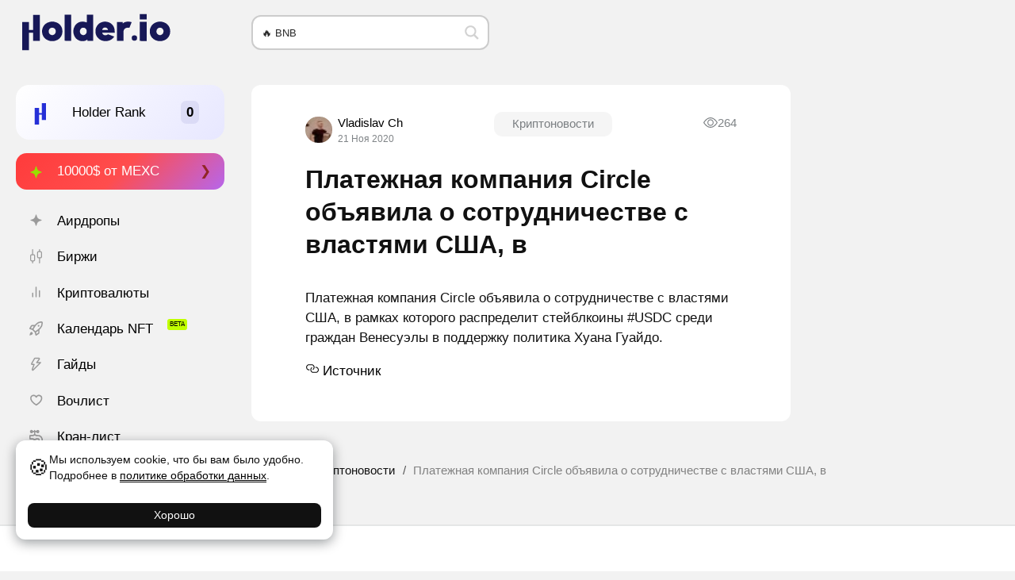

--- FILE ---
content_type: text/html; charset=UTF-8
request_url: https://holder.io/ru/platezhnaya-kompaniya-circle-obyavila-o-sotrudnichestve-s-vlastyami-ssha-v/
body_size: 32573
content:
<!DOCTYPE html>
<html lang="ru">
<head>
	<meta http-equiv="Content-Type" content="text/html; charset=utf-8">
	<meta name="viewport" content="width=device-width, initial-scale=1">

	<title>Платежная компания Circle объявила о сотрудничестве с властями США, в</title>
<meta name='robots' content='max-image-preview:large' />
	<style>img:is([sizes="auto" i], [sizes^="auto," i]) { contain-intrinsic-size: 3000px 1500px }</style>
	<meta name="description" content="&#1055;&#1083;&#1072;&#1090;&#1077;&#1078;&#1085;&#1072;&#1103; &#1082;&#1086;&#1084;&#1087;&#1072;&#1085;&#1080;&#1103; Circle &#1086;&#1073;&#1098;&#1103;&#1074;&#1080;&#1083;&#1072; &#1086; &#1089;&#1086;&#1090;&#1088;&#1091;&#1076;&#1085;&#1080;&#1095;&#1077;&#1089;&#1090;&#1074;&#1077; &#1089; &#1074;&#1083;&#1072;&#1089;&#1090;&#1103;&#1084;&#1080; &#1057;&#1064;&#1040;, &#1074; ..." />
<meta name="keywords" content="Криптоновости" />


<meta property="og:locale" content="ru_RU" />
<meta property="og:site_name" content="Holder" />
<meta property="og:title" content="Платежная компания Circle объявила о сотрудничестве с властями США, в" />
<meta property="og:description" content="&#1055;&#1083;&#1072;&#1090;&#1077;&#1078;&#1085;&#1072;&#1103; &#1082;&#1086;&#1084;&#1087;&#1072;&#1085;&#1080;&#1103; Circle &#1086;&#1073;&#1098;&#1103;&#1074;&#1080;&#1083;&#1072; &#1086; &#1089;&#1086;&#1090;&#1088;&#1091;&#1076;&#1085;&#1080;&#1095;&#1077;&#1089;&#1090;&#1074;&#1077; &#1089; &#1074;&#1083;&#1072;&#1089;&#1090;&#1103;&#1084;&#1080; &#1057;&#1064;&#1040;, &#1074; ..." />
<meta property="og:type" content="article" />
<meta property="article:published_time" content="2020-11-21T23:00:30+03:00" />
<meta property="article:modified_time" content="2020-11-21T23:00:30+03:00" />
<meta property="article:author" content="Vladislav Ch" />
<meta property="og:url" content="https://holder.io/ru/platezhnaya-kompaniya-circle-obyavila-o-sotrudnichestve-s-vlastyami-ssha-v/" />
<meta property="og:image" content="https://holder.io/wp-content/uploads/sites/2/2020/11/43c4269ce0167a470530297f814edcf1c349f.jpg" />
<meta property="og:image:width" content="800" />
<meta property="og:image:height" content="401" />
<meta property="og:image:type" content="image/jpeg" />
<meta property="og:image" content="https://holder.io/wp-content/uploads/sites/2/2020/11/43c4269ce0167a470530297f814edcf1c349f-150x150.jpg" />
<meta property="og:image:width" content="150" />
<meta property="og:image:height" content="150" />
<meta name="twitter:card" content="summary" />
<meta name="twitter:title" content="Платежная компания Circle объявила о сотрудничестве с властями США, в" />
<meta name="twitter:description" content="&#1055;&#1083;&#1072;&#1090;&#1077;&#1078;&#1085;&#1072;&#1103; &#1082;&#1086;&#1084;&#1087;&#1072;&#1085;&#1080;&#1103; Circle &#1086;&#1073;&#1098;&#1103;&#1074;&#1080;&#1083;&#1072; &#1086; &#1089;&#1086;&#1090;&#1088;&#1091;&#1076;&#1085;&#1080;&#1095;&#1077;&#1089;&#1090;&#1074;&#1077; &#1089; &#1074;&#1083;&#1072;&#1089;&#1090;&#1103;&#1084;&#1080; &#1057;&#1064;&#1040;, &#1074; ..." />
<meta name="twitter:image" content="https://holder.io/wp-content/uploads/sites/2/2020/11/43c4269ce0167a470530297f814edcf1c349f.jpg" />
<meta property="article:publisher" content="https://twitter.com/Holder_io" />
<meta property="author" content="Vladislav Ch" />

<link href='https://www.google-analytics.com' crossorigin rel='preconnect' />
<link href='https://www.googletagmanager.com' crossorigin rel='preconnect' />
<link rel='stylesheet' id='wp-block-library-css' href='https://holder.io/ru/wp-includes/css/dist/block-library/style.min.css?ver=6.8.3' type='text/css' media='all' />
<style id='global-styles-inline-css' type='text/css'>
:root{--wp--preset--aspect-ratio--square: 1;--wp--preset--aspect-ratio--4-3: 4/3;--wp--preset--aspect-ratio--3-4: 3/4;--wp--preset--aspect-ratio--3-2: 3/2;--wp--preset--aspect-ratio--2-3: 2/3;--wp--preset--aspect-ratio--16-9: 16/9;--wp--preset--aspect-ratio--9-16: 9/16;--wp--preset--color--black: #000000;--wp--preset--color--cyan-bluish-gray: #abb8c3;--wp--preset--color--white: #ffffff;--wp--preset--color--pale-pink: #f78da7;--wp--preset--color--vivid-red: #cf2e2e;--wp--preset--color--luminous-vivid-orange: #ff6900;--wp--preset--color--luminous-vivid-amber: #fcb900;--wp--preset--color--light-green-cyan: #7bdcb5;--wp--preset--color--vivid-green-cyan: #00d084;--wp--preset--color--pale-cyan-blue: #8ed1fc;--wp--preset--color--vivid-cyan-blue: #0693e3;--wp--preset--color--vivid-purple: #9b51e0;--wp--preset--gradient--vivid-cyan-blue-to-vivid-purple: linear-gradient(135deg,rgba(6,147,227,1) 0%,rgb(155,81,224) 100%);--wp--preset--gradient--light-green-cyan-to-vivid-green-cyan: linear-gradient(135deg,rgb(122,220,180) 0%,rgb(0,208,130) 100%);--wp--preset--gradient--luminous-vivid-amber-to-luminous-vivid-orange: linear-gradient(135deg,rgba(252,185,0,1) 0%,rgba(255,105,0,1) 100%);--wp--preset--gradient--luminous-vivid-orange-to-vivid-red: linear-gradient(135deg,rgba(255,105,0,1) 0%,rgb(207,46,46) 100%);--wp--preset--gradient--very-light-gray-to-cyan-bluish-gray: linear-gradient(135deg,rgb(238,238,238) 0%,rgb(169,184,195) 100%);--wp--preset--gradient--cool-to-warm-spectrum: linear-gradient(135deg,rgb(74,234,220) 0%,rgb(151,120,209) 20%,rgb(207,42,186) 40%,rgb(238,44,130) 60%,rgb(251,105,98) 80%,rgb(254,248,76) 100%);--wp--preset--gradient--blush-light-purple: linear-gradient(135deg,rgb(255,206,236) 0%,rgb(152,150,240) 100%);--wp--preset--gradient--blush-bordeaux: linear-gradient(135deg,rgb(254,205,165) 0%,rgb(254,45,45) 50%,rgb(107,0,62) 100%);--wp--preset--gradient--luminous-dusk: linear-gradient(135deg,rgb(255,203,112) 0%,rgb(199,81,192) 50%,rgb(65,88,208) 100%);--wp--preset--gradient--pale-ocean: linear-gradient(135deg,rgb(255,245,203) 0%,rgb(182,227,212) 50%,rgb(51,167,181) 100%);--wp--preset--gradient--electric-grass: linear-gradient(135deg,rgb(202,248,128) 0%,rgb(113,206,126) 100%);--wp--preset--gradient--midnight: linear-gradient(135deg,rgb(2,3,129) 0%,rgb(40,116,252) 100%);--wp--preset--font-size--small: 13px;--wp--preset--font-size--medium: 20px;--wp--preset--font-size--large: 36px;--wp--preset--font-size--x-large: 42px;--wp--preset--font-size--80: 80%;--wp--preset--font-size--90: 90%;--wp--preset--font-size--100: 100%;--wp--preset--font-size--110: 110%;--wp--preset--font-size--120: 120%;--wp--preset--font-size--130: 130%;--wp--preset--font-size--140: 140%;--wp--preset--font-size--150: 150%;--wp--preset--font-size--160: 160%;--wp--preset--font-size--170: 170%;--wp--preset--font-size--180: 180%;--wp--preset--font-size--190: 190%;--wp--preset--font-size--210: 210%;--wp--preset--font-size--220: 220%;--wp--preset--font-size--230: 230%;--wp--preset--font-size--240: 240%;--wp--preset--font-size--250: 250%;--wp--preset--spacing--20: 0.44rem;--wp--preset--spacing--30: 0.67rem;--wp--preset--spacing--40: 1rem;--wp--preset--spacing--50: 1.5rem;--wp--preset--spacing--60: 2.25rem;--wp--preset--spacing--70: 3.38rem;--wp--preset--spacing--80: 5.06rem;--wp--preset--shadow--natural: 6px 6px 9px rgba(0, 0, 0, 0.2);--wp--preset--shadow--deep: 12px 12px 50px rgba(0, 0, 0, 0.4);--wp--preset--shadow--sharp: 6px 6px 0px rgba(0, 0, 0, 0.2);--wp--preset--shadow--outlined: 6px 6px 0px -3px rgba(255, 255, 255, 1), 6px 6px rgba(0, 0, 0, 1);--wp--preset--shadow--crisp: 6px 6px 0px rgba(0, 0, 0, 1);}:root { --wp--style--global--content-size: 60vw;--wp--style--global--wide-size: 100vw; }:where(body) { margin: 0; }.wp-site-blocks > .alignleft { float: left; margin-right: 2em; }.wp-site-blocks > .alignright { float: right; margin-left: 2em; }.wp-site-blocks > .aligncenter { justify-content: center; margin-left: auto; margin-right: auto; }:where(.wp-site-blocks) > * { margin-block-start: 24px; margin-block-end: 0; }:where(.wp-site-blocks) > :first-child { margin-block-start: 0; }:where(.wp-site-blocks) > :last-child { margin-block-end: 0; }:root { --wp--style--block-gap: 24px; }:root :where(.is-layout-flow) > :first-child{margin-block-start: 0;}:root :where(.is-layout-flow) > :last-child{margin-block-end: 0;}:root :where(.is-layout-flow) > *{margin-block-start: 24px;margin-block-end: 0;}:root :where(.is-layout-constrained) > :first-child{margin-block-start: 0;}:root :where(.is-layout-constrained) > :last-child{margin-block-end: 0;}:root :where(.is-layout-constrained) > *{margin-block-start: 24px;margin-block-end: 0;}:root :where(.is-layout-flex){gap: 24px;}:root :where(.is-layout-grid){gap: 24px;}.is-layout-flow > .alignleft{float: left;margin-inline-start: 0;margin-inline-end: 2em;}.is-layout-flow > .alignright{float: right;margin-inline-start: 2em;margin-inline-end: 0;}.is-layout-flow > .aligncenter{margin-left: auto !important;margin-right: auto !important;}.is-layout-constrained > .alignleft{float: left;margin-inline-start: 0;margin-inline-end: 2em;}.is-layout-constrained > .alignright{float: right;margin-inline-start: 2em;margin-inline-end: 0;}.is-layout-constrained > .aligncenter{margin-left: auto !important;margin-right: auto !important;}.is-layout-constrained > :where(:not(.alignleft):not(.alignright):not(.alignfull)){max-width: var(--wp--style--global--content-size);margin-left: auto !important;margin-right: auto !important;}.is-layout-constrained > .alignwide{max-width: var(--wp--style--global--wide-size);}body .is-layout-flex{display: flex;}.is-layout-flex{flex-wrap: wrap;align-items: center;}.is-layout-flex > :is(*, div){margin: 0;}body .is-layout-grid{display: grid;}.is-layout-grid > :is(*, div){margin: 0;}body{padding-top: 0px;padding-right: 0px;padding-bottom: 0px;padding-left: 0px;}a:where(:not(.wp-element-button)){text-decoration: underline;}:root :where(.wp-element-button, .wp-block-button__link){background-color: #32373c;border-width: 0;color: #fff;font-family: inherit;font-size: inherit;line-height: inherit;padding: calc(0.667em + 2px) calc(1.333em + 2px);text-decoration: none;}.has-black-color{color: var(--wp--preset--color--black) !important;}.has-cyan-bluish-gray-color{color: var(--wp--preset--color--cyan-bluish-gray) !important;}.has-white-color{color: var(--wp--preset--color--white) !important;}.has-pale-pink-color{color: var(--wp--preset--color--pale-pink) !important;}.has-vivid-red-color{color: var(--wp--preset--color--vivid-red) !important;}.has-luminous-vivid-orange-color{color: var(--wp--preset--color--luminous-vivid-orange) !important;}.has-luminous-vivid-amber-color{color: var(--wp--preset--color--luminous-vivid-amber) !important;}.has-light-green-cyan-color{color: var(--wp--preset--color--light-green-cyan) !important;}.has-vivid-green-cyan-color{color: var(--wp--preset--color--vivid-green-cyan) !important;}.has-pale-cyan-blue-color{color: var(--wp--preset--color--pale-cyan-blue) !important;}.has-vivid-cyan-blue-color{color: var(--wp--preset--color--vivid-cyan-blue) !important;}.has-vivid-purple-color{color: var(--wp--preset--color--vivid-purple) !important;}.has-black-background-color{background-color: var(--wp--preset--color--black) !important;}.has-cyan-bluish-gray-background-color{background-color: var(--wp--preset--color--cyan-bluish-gray) !important;}.has-white-background-color{background-color: var(--wp--preset--color--white) !important;}.has-pale-pink-background-color{background-color: var(--wp--preset--color--pale-pink) !important;}.has-vivid-red-background-color{background-color: var(--wp--preset--color--vivid-red) !important;}.has-luminous-vivid-orange-background-color{background-color: var(--wp--preset--color--luminous-vivid-orange) !important;}.has-luminous-vivid-amber-background-color{background-color: var(--wp--preset--color--luminous-vivid-amber) !important;}.has-light-green-cyan-background-color{background-color: var(--wp--preset--color--light-green-cyan) !important;}.has-vivid-green-cyan-background-color{background-color: var(--wp--preset--color--vivid-green-cyan) !important;}.has-pale-cyan-blue-background-color{background-color: var(--wp--preset--color--pale-cyan-blue) !important;}.has-vivid-cyan-blue-background-color{background-color: var(--wp--preset--color--vivid-cyan-blue) !important;}.has-vivid-purple-background-color{background-color: var(--wp--preset--color--vivid-purple) !important;}.has-black-border-color{border-color: var(--wp--preset--color--black) !important;}.has-cyan-bluish-gray-border-color{border-color: var(--wp--preset--color--cyan-bluish-gray) !important;}.has-white-border-color{border-color: var(--wp--preset--color--white) !important;}.has-pale-pink-border-color{border-color: var(--wp--preset--color--pale-pink) !important;}.has-vivid-red-border-color{border-color: var(--wp--preset--color--vivid-red) !important;}.has-luminous-vivid-orange-border-color{border-color: var(--wp--preset--color--luminous-vivid-orange) !important;}.has-luminous-vivid-amber-border-color{border-color: var(--wp--preset--color--luminous-vivid-amber) !important;}.has-light-green-cyan-border-color{border-color: var(--wp--preset--color--light-green-cyan) !important;}.has-vivid-green-cyan-border-color{border-color: var(--wp--preset--color--vivid-green-cyan) !important;}.has-pale-cyan-blue-border-color{border-color: var(--wp--preset--color--pale-cyan-blue) !important;}.has-vivid-cyan-blue-border-color{border-color: var(--wp--preset--color--vivid-cyan-blue) !important;}.has-vivid-purple-border-color{border-color: var(--wp--preset--color--vivid-purple) !important;}.has-vivid-cyan-blue-to-vivid-purple-gradient-background{background: var(--wp--preset--gradient--vivid-cyan-blue-to-vivid-purple) !important;}.has-light-green-cyan-to-vivid-green-cyan-gradient-background{background: var(--wp--preset--gradient--light-green-cyan-to-vivid-green-cyan) !important;}.has-luminous-vivid-amber-to-luminous-vivid-orange-gradient-background{background: var(--wp--preset--gradient--luminous-vivid-amber-to-luminous-vivid-orange) !important;}.has-luminous-vivid-orange-to-vivid-red-gradient-background{background: var(--wp--preset--gradient--luminous-vivid-orange-to-vivid-red) !important;}.has-very-light-gray-to-cyan-bluish-gray-gradient-background{background: var(--wp--preset--gradient--very-light-gray-to-cyan-bluish-gray) !important;}.has-cool-to-warm-spectrum-gradient-background{background: var(--wp--preset--gradient--cool-to-warm-spectrum) !important;}.has-blush-light-purple-gradient-background{background: var(--wp--preset--gradient--blush-light-purple) !important;}.has-blush-bordeaux-gradient-background{background: var(--wp--preset--gradient--blush-bordeaux) !important;}.has-luminous-dusk-gradient-background{background: var(--wp--preset--gradient--luminous-dusk) !important;}.has-pale-ocean-gradient-background{background: var(--wp--preset--gradient--pale-ocean) !important;}.has-electric-grass-gradient-background{background: var(--wp--preset--gradient--electric-grass) !important;}.has-midnight-gradient-background{background: var(--wp--preset--gradient--midnight) !important;}.has-small-font-size{font-size: var(--wp--preset--font-size--small) !important;}.has-medium-font-size{font-size: var(--wp--preset--font-size--medium) !important;}.has-large-font-size{font-size: var(--wp--preset--font-size--large) !important;}.has-x-large-font-size{font-size: var(--wp--preset--font-size--x-large) !important;}.has-80-font-size{font-size: var(--wp--preset--font-size--80) !important;}.has-90-font-size{font-size: var(--wp--preset--font-size--90) !important;}.has-100-font-size{font-size: var(--wp--preset--font-size--100) !important;}.has-110-font-size{font-size: var(--wp--preset--font-size--110) !important;}.has-120-font-size{font-size: var(--wp--preset--font-size--120) !important;}.has-130-font-size{font-size: var(--wp--preset--font-size--130) !important;}.has-140-font-size{font-size: var(--wp--preset--font-size--140) !important;}.has-150-font-size{font-size: var(--wp--preset--font-size--150) !important;}.has-160-font-size{font-size: var(--wp--preset--font-size--160) !important;}.has-170-font-size{font-size: var(--wp--preset--font-size--170) !important;}.has-180-font-size{font-size: var(--wp--preset--font-size--180) !important;}.has-190-font-size{font-size: var(--wp--preset--font-size--190) !important;}.has-210-font-size{font-size: var(--wp--preset--font-size--210) !important;}.has-220-font-size{font-size: var(--wp--preset--font-size--220) !important;}.has-230-font-size{font-size: var(--wp--preset--font-size--230) !important;}.has-240-font-size{font-size: var(--wp--preset--font-size--240) !important;}.has-250-font-size{font-size: var(--wp--preset--font-size--250) !important;}
:root :where(.wp-block-pullquote){font-size: 1.5em;line-height: 1.6;}
</style>
<link rel='stylesheet' id='theme-styles-css' href='https://holder.io/wp-content/themes/holder/assets/styles/styles.min.css?ver=1762445219' type='text/css' media='all' />
<link rel='stylesheet' id='theme-styles-temp-custom-css' href='https://holder.io/wp-content/cache/temp-custom.css?1769320535' type='text/css' media='all' />
<link rel="canonical" href="https://holder.io/ru/platezhnaya-kompaniya-circle-obyavila-o-sotrudnichestve-s-vlastyami-ssha-v/" />
<script id="hl-app-ldjson" type="application/ld+json">{
    "@context": "https://schema.org",
    "@type": "Article",
    "about": [
        {
            "@type": "Thing",
            "name": "Криптоновости"
        }
    ],
    "author": {
        "@type": "Person",
        "image": "https://secure.gravatar.com/avatar/68a2751fb24fe7bda0bb1c9e562584e6c345dc881560a2a8eed06d578da3a816?s=96&amp;d=retro&amp;r=g",
        "name": "Vladislav Ch",
        "jobTitle": "Администратор",
        "url": "https://holder.io/ru/author/cryptosliva/",
        "description": "Главный редактор Holder.io. Автор статей и исследований в области финансов и криптовалют. Инвестор с 2017 года.",
        "alumniOf": {
            "@type": "EducationalOrganization",
            "name": ""
        }
    },
    "dateModified": "2020-11-21T23:00:30+03:00",
    "datePublished": "2020-11-21T23:00:30+03:00",
    "headline": "Платежная компания Circle объявила о сотрудничестве с властями США, в",
    "image": {
        "@type": "ImageObject",
        "url": "https://holder.io/wp-content/uploads/sites/2/2020/11/43c4269ce0167a470530297f814edcf1c349f.jpg"
    },
    "mainEntityOfPage": {
        "@type": "WebPage",
        "@id": "https://holder.io/ru/post/15584",
        "reviewedBy": [],
        "url": "https://holder.io/ru/platezhnaya-kompaniya-circle-obyavila-o-sotrudnichestve-s-vlastyami-ssha-v/"
    },
    "publisher": {
        "@type": "Organization",
        "name": "Holder",
        "url": "https://holder.io",
        "logo": {
            "@type": "ImageObject",
            "height": "512",
            "width": "512",
            "url": "https://holder.io/wp-content/uploads/sites/2/2023/09/cropped-favicon-1.png"
        }
    }
}</script>
<link rel="alternate" href="https://holder.io/ru/platezhnaya-kompaniya-circle-obyavila-o-sotrudnichestve-s-vlastyami-ssha-v/" hreflang="x-default" />
<link rel="icon" href="https://holder.io/wp-content/uploads/sites/2/2023/09/cropped-favicon-1-32x32.png" sizes="32x32" />
<link rel="icon" href="https://holder.io/wp-content/uploads/sites/2/2023/09/cropped-favicon-1-192x192.png" sizes="192x192" />
<link rel="apple-touch-icon" href="https://holder.io/wp-content/uploads/sites/2/2023/09/cropped-favicon-1-180x180.png" />
<meta name="msapplication-TileImage" content="https://holder.io/wp-content/uploads/sites/2/2023/09/cropped-favicon-1-270x270.png" />


<!-- Global site tag (gtag.js) - Google Analytics -->
<script async src="https://www.googletagmanager.com/gtag/js?id=G-FVM0874Y81"></script>
<script>
  window.dataLayer = window.dataLayer || [];
  function gtag(){dataLayer.push(arguments);}
  gtag('js', new Date());

  gtag('config', 'G-FVM0874Y81');
</script>

 

<meta name="yandex-verification" content="b248994307fddeb7" />
<meta name='dmca-site-verification' content='bXNreFJDRnhkUlVuRHpUdHRLSmFRdz090' />
<meta name="lava-verify" content="e6f4b12142228dd2" />

<meta name="mobile-web-app-capable" content="yes">
<meta name="apple-mobile-web-app-status-bar-style" content="default">

<link rel="stylesheet" id="asp-basic" href="//holder.io/wp-content/cache/asp/style.basic-ho-is-po-no-da-au-se-co-au-se-is.css?mq=4QAHuq" media="all" /><style id='asp-instance-1'>div[id*='ajaxsearchpro1_'] div.asp_loader,div[id*='ajaxsearchpro1_'] div.asp_loader *{box-sizing:border-box !important;margin:0;padding:0;box-shadow:none}div[id*='ajaxsearchpro1_'] div.asp_loader{box-sizing:border-box;display:flex;flex:0 1 auto;flex-direction:column;flex-grow:0;flex-shrink:0;flex-basis:28px;max-width:100%;max-height:100%;align-items:center;justify-content:center}div[id*='ajaxsearchpro1_'] div.asp_loader-inner{width:100%;margin:0 auto;text-align:center;height:100%}@-webkit-keyframes scale{0%{-webkit-transform:scale(1);transform:scale(1);opacity:1}45%{-webkit-transform:scale(0.1);transform:scale(0.1);opacity:0.7}80%{-webkit-transform:scale(1);transform:scale(1);opacity:1}}@keyframes scale{0%{-webkit-transform:scale(1);transform:scale(1);opacity:1}45%{-webkit-transform:scale(0.1);transform:scale(0.1);opacity:0.7}80%{-webkit-transform:scale(1);transform:scale(1);opacity:1}}div[id*='ajaxsearchpro1_'] div.asp_ball-pulse>div:nth-child(0){-webkit-animation:scale 0.75s -0.36s infinite cubic-bezier(.2,.68,.18,1.08);animation:scale 0.75s -0.36s infinite cubic-bezier(.2,.68,.18,1.08)}div[id*='ajaxsearchpro1_'] div.asp_ball-pulse>div:nth-child(1){-webkit-animation:scale 0.75s -0.24s infinite cubic-bezier(.2,.68,.18,1.08);animation:scale 0.75s -0.24s infinite cubic-bezier(.2,.68,.18,1.08)}div[id*='ajaxsearchpro1_'] div.asp_ball-pulse>div:nth-child(2){-webkit-animation:scale 0.75s -0.12s infinite cubic-bezier(.2,.68,.18,1.08);animation:scale 0.75s -0.12s infinite cubic-bezier(.2,.68,.18,1.08)}div[id*='ajaxsearchpro1_'] div.asp_ball-pulse>div:nth-child(3){-webkit-animation:scale 0.75s 0s infinite cubic-bezier(.2,.68,.18,1.08);animation:scale 0.75s 0s infinite cubic-bezier(.2,.68,.18,1.08)}div[id*='ajaxsearchpro1_'] div.asp_ball-pulse>div{background-color:rgb(191,191,191);width:20%;height:20%;border-radius:100%;margin:0;margin-top:40%;margin-left:10%;float:left;-webkit-animation-fill-mode:both;animation-fill-mode:both;display:block;vertical-align:text-top}div[id*='ajaxsearchprores1_'] .asp_res_loader div.asp_loader,div[id*='ajaxsearchprores1_'] .asp_res_loader div.asp_loader *{box-sizing:border-box !important;margin:0;padding:0;box-shadow:none}div[id*='ajaxsearchprores1_'] .asp_res_loader div.asp_loader{box-sizing:border-box;display:flex;flex:0 1 auto;flex-direction:column;flex-grow:0;flex-shrink:0;flex-basis:28px;max-width:100%;max-height:100%;align-items:center;justify-content:center}div[id*='ajaxsearchprores1_'] .asp_res_loader div.asp_loader-inner{width:100%;margin:0 auto;text-align:center;height:100%}@-webkit-keyframes scale{0%{-webkit-transform:scale(1);transform:scale(1);opacity:1}45%{-webkit-transform:scale(0.1);transform:scale(0.1);opacity:0.7}80%{-webkit-transform:scale(1);transform:scale(1);opacity:1}}@keyframes scale{0%{-webkit-transform:scale(1);transform:scale(1);opacity:1}45%{-webkit-transform:scale(0.1);transform:scale(0.1);opacity:0.7}80%{-webkit-transform:scale(1);transform:scale(1);opacity:1}}div[id*='ajaxsearchprores1_'] .asp_res_loader div.asp_ball-pulse>div:nth-child(0){-webkit-animation:scale 0.75s -0.36s infinite cubic-bezier(.2,.68,.18,1.08);animation:scale 0.75s -0.36s infinite cubic-bezier(.2,.68,.18,1.08)}div[id*='ajaxsearchprores1_'] .asp_res_loader div.asp_ball-pulse>div:nth-child(1){-webkit-animation:scale 0.75s -0.24s infinite cubic-bezier(.2,.68,.18,1.08);animation:scale 0.75s -0.24s infinite cubic-bezier(.2,.68,.18,1.08)}div[id*='ajaxsearchprores1_'] .asp_res_loader div.asp_ball-pulse>div:nth-child(2){-webkit-animation:scale 0.75s -0.12s infinite cubic-bezier(.2,.68,.18,1.08);animation:scale 0.75s -0.12s infinite cubic-bezier(.2,.68,.18,1.08)}div[id*='ajaxsearchprores1_'] .asp_res_loader div.asp_ball-pulse>div:nth-child(3){-webkit-animation:scale 0.75s 0s infinite cubic-bezier(.2,.68,.18,1.08);animation:scale 0.75s 0s infinite cubic-bezier(.2,.68,.18,1.08)}div[id*='ajaxsearchprores1_'] .asp_res_loader div.asp_ball-pulse>div{background-color:rgb(191,191,191);width:20%;height:20%;border-radius:100%;margin:0;margin-top:40%;margin-left:10%;float:left;-webkit-animation-fill-mode:both;animation-fill-mode:both;display:block;vertical-align:text-top}#ajaxsearchpro1_1 div.asp_loader,#ajaxsearchpro1_2 div.asp_loader,#ajaxsearchpro1_1 div.asp_loader *,#ajaxsearchpro1_2 div.asp_loader *{box-sizing:border-box !important;margin:0;padding:0;box-shadow:none}#ajaxsearchpro1_1 div.asp_loader,#ajaxsearchpro1_2 div.asp_loader{box-sizing:border-box;display:flex;flex:0 1 auto;flex-direction:column;flex-grow:0;flex-shrink:0;flex-basis:28px;max-width:100%;max-height:100%;align-items:center;justify-content:center}#ajaxsearchpro1_1 div.asp_loader-inner,#ajaxsearchpro1_2 div.asp_loader-inner{width:100%;margin:0 auto;text-align:center;height:100%}@-webkit-keyframes scale{0%{-webkit-transform:scale(1);transform:scale(1);opacity:1}45%{-webkit-transform:scale(0.1);transform:scale(0.1);opacity:0.7}80%{-webkit-transform:scale(1);transform:scale(1);opacity:1}}@keyframes scale{0%{-webkit-transform:scale(1);transform:scale(1);opacity:1}45%{-webkit-transform:scale(0.1);transform:scale(0.1);opacity:0.7}80%{-webkit-transform:scale(1);transform:scale(1);opacity:1}}#ajaxsearchpro1_1 div.asp_ball-pulse>div:nth-child(0),#ajaxsearchpro1_2 div.asp_ball-pulse>div:nth-child(0){-webkit-animation:scale 0.75s -0.36s infinite cubic-bezier(.2,.68,.18,1.08);animation:scale 0.75s -0.36s infinite cubic-bezier(.2,.68,.18,1.08)}#ajaxsearchpro1_1 div.asp_ball-pulse>div:nth-child(1),#ajaxsearchpro1_2 div.asp_ball-pulse>div:nth-child(1){-webkit-animation:scale 0.75s -0.24s infinite cubic-bezier(.2,.68,.18,1.08);animation:scale 0.75s -0.24s infinite cubic-bezier(.2,.68,.18,1.08)}#ajaxsearchpro1_1 div.asp_ball-pulse>div:nth-child(2),#ajaxsearchpro1_2 div.asp_ball-pulse>div:nth-child(2){-webkit-animation:scale 0.75s -0.12s infinite cubic-bezier(.2,.68,.18,1.08);animation:scale 0.75s -0.12s infinite cubic-bezier(.2,.68,.18,1.08)}#ajaxsearchpro1_1 div.asp_ball-pulse>div:nth-child(3),#ajaxsearchpro1_2 div.asp_ball-pulse>div:nth-child(3){-webkit-animation:scale 0.75s 0s infinite cubic-bezier(.2,.68,.18,1.08);animation:scale 0.75s 0s infinite cubic-bezier(.2,.68,.18,1.08)}#ajaxsearchpro1_1 div.asp_ball-pulse>div,#ajaxsearchpro1_2 div.asp_ball-pulse>div{background-color:rgb(191,191,191);width:20%;height:20%;border-radius:100%;margin:0;margin-top:40%;margin-left:10%;float:left;-webkit-animation-fill-mode:both;animation-fill-mode:both;display:block;vertical-align:text-top}@-webkit-keyframes asp_an_fadeInDown{0%{opacity:0;-webkit-transform:translateY(-20px)}100%{opacity:1;-webkit-transform:translateY(0)}}@keyframes asp_an_fadeInDown{0%{opacity:0;transform:translateY(-20px)}100%{opacity:1;transform:translateY(0)}}.asp_an_fadeInDown{-webkit-animation-name:asp_an_fadeInDown;animation-name:asp_an_fadeInDown}div.asp_r.asp_r_1,div.asp_r.asp_r_1 *,div.asp_m.asp_m_1,div.asp_m.asp_m_1 *,div.asp_s.asp_s_1,div.asp_s.asp_s_1 *{-webkit-box-sizing:content-box;-moz-box-sizing:content-box;-ms-box-sizing:content-box;-o-box-sizing:content-box;box-sizing:content-box;border:0;border-radius:0;text-transform:none;text-shadow:none;box-shadow:none;text-decoration:none;text-align:left;letter-spacing:normal}div.asp_r.asp_r_1,div.asp_m.asp_m_1,div.asp_s.asp_s_1{-webkit-box-sizing:border-box;-moz-box-sizing:border-box;-ms-box-sizing:border-box;-o-box-sizing:border-box;box-sizing:border-box}div.asp_r.asp_r_1,div.asp_r.asp_r_1 *,div.asp_m.asp_m_1,div.asp_m.asp_m_1 *,div.asp_s.asp_s_1,div.asp_s.asp_s_1 *{padding:0;margin:0}.wpdreams_clear{clear:both}.asp_w_container_1{width:300px}div.asp_m.asp_m_1{width:100%;height:auto;max-height:none;border-radius:5px;background:#d1eaff;margin-top:0;margin-bottom:0;background-image:-moz-radial-gradient(center,ellipse cover,rgb(255,255,255),rgb(255,255,255));background-image:-webkit-gradient(radial,center center,0px,center center,100%,rgb(255,255,255),rgb(255,255,255));background-image:-webkit-radial-gradient(center,ellipse cover,rgb(255,255,255),rgb(255,255,255));background-image:-o-radial-gradient(center,ellipse cover,rgb(255,255,255),rgb(255,255,255));background-image:-ms-radial-gradient(center,ellipse cover,rgb(255,255,255),rgb(255,255,255));background-image:radial-gradient(ellipse at center,rgb(255,255,255),rgb(255,255,255));overflow:hidden;border:0 solid rgb(225,225,225);border-radius:px px px px;box-shadow:none}@media only screen and (min-width:641px) and (max-width:1024px){.asp_w_container_1{width:100%}div.asp_main_container.asp_w+[id*=asp-try-1]{width:100%}}@media only screen and (max-width:640px){.asp_w_container_1{width:100%}div.asp_main_container.asp_w+[id*=asp-try-1]{width:100%}}div.asp_m.asp_m_1 .probox{margin:0;height:40px;background:transparent;border:0 solid rgb(104,174,199);border-radius:0;box-shadow:none}p[id*=asp-try-1]{color:rgb(85,85,85) !important;display:block}div.asp_main_container+[id*=asp-try-1]{width:300px}p[id*=asp-try-1] a{color:rgb(255,181,86) !important}p[id*=asp-try-1] a:after{color:rgb(85,85,85) !important;display:inline;content:','}p[id*=asp-try-1] a:last-child:after{display:none}div.asp_m.asp_m_1 .probox .proinput{font-weight:normal;font-family:inherit;color:rgb(0,0,0);font-size:13px;line-height:15px;text-shadow:none;line-height:normal;flex-grow:1;order:5;margin:0 0 0 10px;padding:0 5px}div.asp_m.asp_m_1 .probox .proinput input.orig{font-weight:normal;font-family:inherit;color:rgb(0,0,0);font-size:13px;line-height:15px;text-shadow:none;line-height:normal;border:0;box-shadow:none;height:40px;position:relative;z-index:2;padding:0 !important;padding-top:2px !important;margin:-1px 0 0 -4px !important;width:100%;background:transparent !important}div.asp_m.asp_m_1 .probox .proinput input.autocomplete{font-weight:normal;font-family:inherit;color:rgb(0,0,0);font-size:13px;line-height:15px;text-shadow:none;line-height:normal;opacity:0.25;height:40px;display:block;position:relative;z-index:1;padding:0 !important;margin:-1px 0 0 -4px !important;margin-top:-40px !important;width:100%;background:transparent !important}.rtl div.asp_m.asp_m_1 .probox .proinput input.orig,.rtl div.asp_m.asp_m_1 .probox .proinput input.autocomplete{font-weight:normal;font-family:inherit;color:rgb(0,0,0);font-size:13px;line-height:15px;text-shadow:none;line-height:normal;direction:rtl;text-align:right}.rtl div.asp_m.asp_m_1 .probox .proinput{margin-right:2px}.rtl div.asp_m.asp_m_1 .probox .proloading,.rtl div.asp_m.asp_m_1 .probox .proclose{order:3}div.asp_m.asp_m_1 .probox .proinput input.orig::-webkit-input-placeholder{font-weight:normal;font-family:inherit;color:rgb(0,0,0);font-size:13px;text-shadow:none;opacity:0.85}div.asp_m.asp_m_1 .probox .proinput input.orig::-moz-placeholder{font-weight:normal;font-family:inherit;color:rgb(0,0,0);font-size:13px;text-shadow:none;opacity:0.85}div.asp_m.asp_m_1 .probox .proinput input.orig:-ms-input-placeholder{font-weight:normal;font-family:inherit;color:rgb(0,0,0);font-size:13px;text-shadow:none;opacity:0.85}div.asp_m.asp_m_1 .probox .proinput input.orig:-moz-placeholder{font-weight:normal;font-family:inherit;color:rgb(0,0,0);font-size:13px;text-shadow:none;opacity:0.85;line-height:normal !important}div.asp_m.asp_m_1 .probox .proinput input.autocomplete{font-weight:normal;font-family:inherit;color:rgb(0,0,0);font-size:13px;line-height:15px;text-shadow:none;line-height:normal;border:0;box-shadow:none}div.asp_m.asp_m_1 .probox .proloading,div.asp_m.asp_m_1 .probox .proclose,div.asp_m.asp_m_1 .probox .promagnifier,div.asp_m.asp_m_1 .probox .prosettings{width:40px;height:40px;flex:0 0 40px;flex-grow:0;order:7;text-align:center}div.asp_m.asp_m_1 .probox .proclose svg{fill:rgb(254,254,254);background:rgb(51,51,51);box-shadow:0 0 0 2px rgba(255,255,255,0.9);border-radius:50%;box-sizing:border-box;margin-left:-10px;margin-top:-10px;padding:4px}div.asp_m.asp_m_1 .probox .proloading{width:40px;height:40px;min-width:40px;min-height:40px;max-width:40px;max-height:40px}div.asp_m.asp_m_1 .probox .proloading .asp_loader{width:36px;height:36px;min-width:36px;min-height:36px;max-width:36px;max-height:36px}div.asp_m.asp_m_1 .probox .promagnifier{width:auto;height:40px;flex:0 0 auto;order:7;-webkit-flex:0 0 auto;-webkit-order:7}div.asp_m.asp_m_1 .probox .promagnifier:focus-visible{outline:black outset}div.asp_m.asp_m_1 .probox .proloading .innericon,div.asp_m.asp_m_1 .probox .proclose .innericon,div.asp_m.asp_m_1 .probox .promagnifier .innericon,div.asp_m.asp_m_1 .probox .prosettings .innericon{text-align:center}div.asp_m.asp_m_1 .probox .promagnifier .innericon{display:block;width:40px;height:40px;float:right}div.asp_m.asp_m_1 .probox .promagnifier .asp_text_button{display:block;width:auto;height:40px;float:right;margin:0;padding:0 10px 0 2px;font-weight:normal;font-family:inherit;color:rgba(51,51,51,1);font-size:15px;line-height:normal;text-shadow:none;line-height:40px}div.asp_m.asp_m_1 .probox .promagnifier .innericon svg{fill:rgb(210,210,210)}div.asp_m.asp_m_1 .probox .prosettings .innericon svg{fill:rgb(255,255,255)}div.asp_m.asp_m_1 .probox .promagnifier{width:38px;height:38px;background:transparent;background-position:center center;background-repeat:no-repeat;order:11;-webkit-order:11;float:right;border:1px none rgb(0,0,0);border-radius:0;box-shadow:0 0 0 0 rgba(255,255,255,0.61);cursor:pointer;background-size:100% 100%;background-position:center center;background-repeat:no-repeat;cursor:pointer}div.asp_m.asp_m_1 .probox .prosettings{width:40px;height:40px;background-image:-webkit-linear-gradient(185deg,rgb(190,76,70),rgb(190,76,70));background-image:-moz-linear-gradient(185deg,rgb(190,76,70),rgb(190,76,70));background-image:-o-linear-gradient(185deg,rgb(190,76,70),rgb(190,76,70));background-image:-ms-linear-gradient(185deg,rgb(190,76,70) 0,rgb(190,76,70) 100%);background-image:linear-gradient(185deg,rgb(190,76,70),rgb(190,76,70));background-position:center center;background-repeat:no-repeat;order:10;-webkit-order:10;float:right;border:0 solid rgb(104,174,199);border-radius:0;box-shadow:0 0 0 0 rgba(255,255,255,0.63);cursor:pointer;background-size:100% 100%;align-self:flex-end}div.asp_r.asp_r_1{position:absolute;z-index:11000;width:400px;margin:12px 0 0 0}@media only screen and (min-width:641px) and (max-width:1024px){div.asp_r.asp_r_1{width:auto}}@media only screen and (max-width:640px){div.asp_r.asp_r_1{width:auto}}div.asp_r.asp_r_1 .asp_nores{border:0 solid rgb(0,0,0);border-radius:0;box-shadow:0 5px 5px -5px #dfdfdf;padding:6px 12px 6px 12px;margin:0;font-weight:normal;font-family:inherit;color:rgba(74,74,74,1);font-size:1rem;line-height:1.2rem;text-shadow:none;font-weight:normal;background:rgb(255,255,255)}div.asp_r.asp_r_1 .asp_nores .asp_nores_kw_suggestions{color:rgba(234,67,53,1);font-weight:normal}div.asp_r.asp_r_1 .asp_nores .asp_keyword{padding:0 8px 0 0;cursor:pointer;color:rgba(20,84,169,1);font-weight:bold}div.asp_r.asp_r_1 .asp_results_top{background:rgb(255,255,255);border:1px none rgb(81,81,81);border-radius:0;padding:6px 12px 6px 12px;margin:0;text-align:center;font-weight:normal;font-family:"Open Sans";color:rgb(74,74,74);font-size:13px;line-height:16px;text-shadow:none}div.asp_r.asp_r_1 .results .item{height:auto;background:rgb(255,255,255)}div.asp_r.asp_r_1 .results .item.hovered{background-image:-moz-radial-gradient(center,ellipse cover,rgb(245,245,245),rgb(245,245,245));background-image:-webkit-gradient(radial,center center,0px,center center,100%,rgb(245,245,245),rgb(245,245,245));background-image:-webkit-radial-gradient(center,ellipse cover,rgb(245,245,245),rgb(245,245,245));background-image:-o-radial-gradient(center,ellipse cover,rgb(245,245,245),rgb(245,245,245));background-image:-ms-radial-gradient(center,ellipse cover,rgb(245,245,245),rgb(245,245,245));background-image:radial-gradient(ellipse at center,rgb(245,245,245),rgb(245,245,245))}div.asp_r.asp_r_1 .results .item .asp_image{background-size:cover;background-repeat:no-repeat}div.asp_r.asp_r_1 .results .item .asp_image img{object-fit:cover}div.asp_r.asp_r_1 .results .item .asp_item_overlay_img{background-size:cover;background-repeat:no-repeat}div.asp_r.asp_r_1 .results .item .asp_content{overflow:hidden;background:transparent;margin:0;padding:0 10px}div.asp_r.asp_r_1 .results .item .asp_content h3{margin:0;padding:0;display:inline-block;line-height:inherit;font-weight:normal;font-family:inherit;color:rgb(0,0,0);font-size:14px;line-height:20px;text-shadow:none}div.asp_r.asp_r_1 .results .item .asp_content h3 a{margin:0;padding:0;line-height:inherit;display:block;font-weight:normal;font-family:inherit;color:rgb(0,0,0);font-size:14px;line-height:20px;text-shadow:none}div.asp_r.asp_r_1 .results .item .asp_content h3 a:hover{font-weight:normal;font-family:inherit;color:rgb(0,0,0);font-size:14px;line-height:20px;text-shadow:none}div.asp_r.asp_r_1 .results .item div.etc{padding:0;font-size:13px;line-height:1.3em;margin-bottom:6px}div.asp_r.asp_r_1 .results .item .etc .asp_author{padding:0;font-weight:bold;font-family:inherit;color:rgba(161,161,161,1);font-size:12px;line-height:13px;text-shadow:none}div.asp_r.asp_r_1 .results .item .etc .asp_date{margin:0 0 0 10px;padding:0;font-weight:normal;font-family:inherit;color:rgba(173,173,173,1);font-size:12px;line-height:15px;text-shadow:none}div.asp_r.asp_r_1 .results .item div.asp_content{margin:0;padding:0;font-weight:normal;font-family:inherit;color:rgba(74,74,74,1);font-size:13px;line-height:13px;text-shadow:none}div.asp_r.asp_r_1 span.highlighted{font-weight:bold;color:rgba(217,49,43,1);background-color:rgba(238,238,238,1)}div.asp_r.asp_r_1 p.showmore{text-align:center;font-weight:normal;font-family:inherit;color:rgb(0,0,0);font-size:12px;line-height:15px;text-shadow:none}div.asp_r.asp_r_1 p.showmore a{font-weight:normal;font-family:inherit;color:rgb(0,0,0);font-size:12px;line-height:15px;text-shadow:none;padding:10px 5px;margin:0 auto;background:rgba(255,255,255,1);display:block;text-align:center}div.asp_r.asp_r_1 .asp_res_loader{background:rgb(255,255,255);height:200px;padding:10px}div.asp_r.asp_r_1.isotopic .asp_res_loader{background:rgba(255,255,255,0);}div.asp_r.asp_r_1 .asp_res_loader .asp_loader{height:200px;width:200px;margin:0 auto}div.asp_s.asp_s_1.searchsettings{direction:ltr;padding:0;background-image:-webkit-linear-gradient(185deg,rgb(190,76,70),rgb(190,76,70));background-image:-moz-linear-gradient(185deg,rgb(190,76,70),rgb(190,76,70));background-image:-o-linear-gradient(185deg,rgb(190,76,70),rgb(190,76,70));background-image:-ms-linear-gradient(185deg,rgb(190,76,70) 0,rgb(190,76,70) 100%);background-image:linear-gradient(185deg,rgb(190,76,70),rgb(190,76,70));box-shadow:none;;max-width:208px;z-index:2}div.asp_s.asp_s_1.searchsettings.asp_s{z-index:11001}div.asp_sb.asp_sb_1.searchsettings{max-width:none}div.asp_s.asp_s_1.searchsettings form{display:flex}div.asp_sb.asp_sb_1.searchsettings form{display:flex}div.asp_s.asp_s_1.searchsettings div.asp_option_label,div.asp_s.asp_s_1.searchsettings .asp_label{font-weight:bold;font-family:"Open Sans";color:rgb(255,255,255);font-size:12px;line-height:15px;text-shadow:none}div.asp_sb.asp_sb_1.searchsettings .asp_option_inner .asp_option_checkbox,div.asp_s.asp_s_1.searchsettings .asp_option_inner .asp_option_checkbox{background-image:-webkit-linear-gradient(180deg,rgb(34,34,34),rgb(69,72,77));background-image:-moz-linear-gradient(180deg,rgb(34,34,34),rgb(69,72,77));background-image:-o-linear-gradient(180deg,rgb(34,34,34),rgb(69,72,77));background-image:-ms-linear-gradient(180deg,rgb(34,34,34) 0,rgb(69,72,77) 100%);background-image:linear-gradient(180deg,rgb(34,34,34),rgb(69,72,77))}div.asp_sb.asp_sb_1.searchsettings .asp_option_inner .asp_option_checkbox:after,div.asp_s.asp_s_1.searchsettings .asp_option_inner .asp_option_checkbox:after{font-family:'asppsicons2';border:none;content:"\e800";display:block;position:absolute;top:0;left:0;font-size:11px;color:rgb(255,255,255);margin:1px 0 0 0 !important;line-height:17px;text-align:center;text-decoration:none;text-shadow:none}div.asp_sb.asp_sb_1.searchsettings .asp_sett_scroll,div.asp_s.asp_s_1.searchsettings .asp_sett_scroll{scrollbar-width:thin;scrollbar-color:rgba(0,0,0,0.5) transparent}div.asp_sb.asp_sb_1.searchsettings .asp_sett_scroll::-webkit-scrollbar,div.asp_s.asp_s_1.searchsettings .asp_sett_scroll::-webkit-scrollbar{width:7px}div.asp_sb.asp_sb_1.searchsettings .asp_sett_scroll::-webkit-scrollbar-track,div.asp_s.asp_s_1.searchsettings .asp_sett_scroll::-webkit-scrollbar-track{background:transparent}div.asp_sb.asp_sb_1.searchsettings .asp_sett_scroll::-webkit-scrollbar-thumb,div.asp_s.asp_s_1.searchsettings .asp_sett_scroll::-webkit-scrollbar-thumb{background:rgba(0,0,0,0.5);border-radius:5px;border:none}div.asp_s.asp_s_1.searchsettings .asp_sett_scroll{max-height:220px;overflow:auto}div.asp_sb.asp_sb_1.searchsettings .asp_sett_scroll{max-height:220px;overflow:auto}div.asp_s.asp_s_1.searchsettings fieldset{width:200px;min-width:200px;max-width:10000px}div.asp_sb.asp_sb_1.searchsettings fieldset{width:200px;min-width:200px;max-width:10000px}div.asp_s.asp_s_1.searchsettings fieldset legend{padding:0 0 0 10px;margin:0;background:transparent;font-weight:normal;font-family:"Open Sans";color:rgb(31,31,31);font-size:13px;line-height:15px;text-shadow:none}div.asp_r.asp_r_1.vertical{padding:4px;background:rgb(238,238,238);border-radius:3px;border:0 none rgba(0,0,0,1);border-radius:0;box-shadow:none;visibility:hidden;display:none}div.asp_r.asp_r_1.vertical .results{max-height:none;overflow-x:hidden;overflow-y:auto}div.asp_r.asp_r_1.vertical .item{position:relative;box-sizing:border-box}div.asp_r.asp_r_1.vertical .item .asp_content h3{display:inline}div.asp_r.asp_r_1.vertical .results .item .asp_content{overflow:hidden;width:auto;height:auto;background:transparent;margin:0;padding:8px}div.asp_r.asp_r_1.vertical .results .item .asp_image{width:30px;height:30px;margin:2px 8px 0 0}div.asp_r.asp_r_1.vertical .asp_simplebar-scrollbar::before{background:transparent;background-image:-moz-radial-gradient(center,ellipse cover,rgba(0,0,0,0.5),rgba(0,0,0,0.5));background-image:-webkit-gradient(radial,center center,0px,center center,100%,rgba(0,0,0,0.5),rgba(0,0,0,0.5));background-image:-webkit-radial-gradient(center,ellipse cover,rgba(0,0,0,0.5),rgba(0,0,0,0.5));background-image:-o-radial-gradient(center,ellipse cover,rgba(0,0,0,0.5),rgba(0,0,0,0.5));background-image:-ms-radial-gradient(center,ellipse cover,rgba(0,0,0,0.5),rgba(0,0,0,0.5));background-image:radial-gradient(ellipse at center,rgba(0,0,0,0.5),rgba(0,0,0,0.5))}div.asp_r.asp_r_1.vertical .results .item::after{display:block;position:absolute;bottom:0;content:"";height:1px;width:100%;background:rgb(234,234,234)}div.asp_r.asp_r_1.vertical .results .item.asp_last_item::after{display:none}.asp_spacer{display:none !important;}.asp_v_spacer{width:100%;height:0}div.asp_r.asp_r_1 .asp_group_header{background:#DDD;background:rgb(246,246,246);border-radius:3px 3px 0 0;border-top:1px solid rgb(248,248,248);border-left:1px solid rgb(248,248,248);border-right:1px solid rgb(248,248,248);margin:0 0 -3px;padding:7px 0 7px 10px;position:relative;z-index:1000;min-width:90%;flex-grow:1;font-weight:bold;font-family:inherit;color:rgb(0,0,0);font-size:11px;line-height:13px;text-shadow:none}div.asp_r.asp_r_1.vertical .results{scrollbar-width:thin;scrollbar-color:rgba(0,0,0,0.5) rgb(255,255,255)}div.asp_r.asp_r_1.vertical .results::-webkit-scrollbar{width:10px}div.asp_r.asp_r_1.vertical .results::-webkit-scrollbar-track{background:rgb(255,255,255);box-shadow:inset 0 0 12px 12px transparent;border:none}div.asp_r.asp_r_1.vertical .results::-webkit-scrollbar-thumb{background:transparent;box-shadow:inset 0 0 12px 12px rgba(0,0,0,0.5);border:solid 2px transparent;border-radius:12px}</style></head>

<body id="holder" class="wp-singular post-template-default single single-post postid-15584 wp-theme-holder singular sidebar-left">
	

<!-- Yandex.Metrika counter -->
<script type="text/javascript" >
   (function(m,e,t,r,i,k,a){m[i]=m[i]||function(){(m[i].a=m[i].a||[]).push(arguments)};
   m[i].l=1*new Date();k=e.createElement(t),a=e.getElementsByTagName(t)[0],k.async=1,k.src=r,a.parentNode.insertBefore(k,a)})
   (window, document, "script", "https://mc.yandex.ru/metrika/tag.js", "ym");

   ym(87634265, "init", {
        clickmap:true,
        trackLinks:true,
        accurateTrackBounce:true,
        webvisor:true
   });
</script>
<noscript><div><img src="https://mc.yandex.ru/watch/87634265" style="position:absolute; left:-9999px;" alt="" /></div></noscript>
<!-- /Yandex.Metrika counter -->

<script type="text/javascript">
 document.addEventListener('DOMContentLoaded', function () {
  const cookieNotification = document.getElementById('cookie-notification');
  const cookieOkBtn = document.getElementById('cookie-ok-btn');
  
  // Проверяем localStorage на наличие отметки о просмотре уведомления
  if (!localStorage.getItem('cookieConsent')) {
    // Убираем класс hidden, чтобы показать уведомление
    cookieNotification.classList.remove('hidden');
    
    // Запускаем анимацию появления через 0.5 секунд
    setTimeout(() => {
      cookieNotification.classList.add('show');
    }, 500);
  }

  // Закрываем уведомление по клику на кнопку
  cookieOkBtn.addEventListener('click', () => {
    cookieNotification.classList.remove('show');
    
    // Скрываем уведомление после завершения анимации
    setTimeout(() => {
      cookieNotification.classList.add('hidden');
    }, 400); // Задержка, равная длительности анимации
    
    // Сохраняем информацию о том, что пользователь дал согласие
    localStorage.setItem('cookieConsent', 'true');
  });
});

  </script>

<script>
/**
 * Умное переключение FAQ
 * 1. Раскрытие/закрытие
 * 2. Сохранение состояния в LocalStorage
 */
function toggleHolderFaq(header) {
    const card = header.parentElement;
    const faqId = header.getAttribute('data-id');
    const isActive = card.classList.toggle('active');
    
    // Обновляем ARIA для доступности
    header.setAttribute('aria-expanded', isActive);

    // Сохраняем состояние (ключ faq_id)
    localStorage.setItem('holder_faq_' + faqId, isActive);
}

// Инициализация при загрузке страницы
document.addEventListener('DOMContentLoaded', () => {
    document.querySelectorAll('.faq-header').forEach(header => {
        const faqId = header.getAttribute('data-id');
        const state = localStorage.getItem('holder_faq_' + faqId);
        
        if (state === 'true') {
            header.parentElement.classList.add('active');
            header.setAttribute('aria-expanded', 'true');
        }
    });
});
</script>


<script>function get_svg( name, rg = {} ){ name = name.replace( '.svg', '' ) + '-svg'; rg = Object.assign( { class:'', attr:'' }, rg ); let div = document.createElement( 'div' ); div.innerHTML = '<svg class="svg-ico {id} {class}" {attr}><use xlink:href="#{id}"></use></svg>'.trim() .replaceAll( '{id}', name ) .replaceAll( '{class}', rg.class ) .replaceAll( '{attr}', rg.attr ); return div.firstChild; }</script>
<!-- svg sprite -->
<svg aria-hidden="true" style="position: absolute; width: 0; height: 0; overflow: hidden;" xmlns="http://www.w3.org/2000/svg" xmlns:xlink="http://www.w3.org/1999/xlink">
	<defs>
		<symbol id="arrow-down-svg" viewBox="-1 0 16 8" fill="none">  <path d="M1 0.999999L7 7L13 1" stroke="currentColor" stroke-width="2" stroke-linecap="round" stroke-linejoin="round"/> </symbol>

	<symbol id="arrow-right-svg" viewBox="0 0 24 24" fill="currentColor"><path d="M0,0h24v24H0V0z" fill="none"></path><polygon points="6.23,20.23 8,22 18,12 8,2 6.23,3.77 14.46,12"></polygon></symbol>
	<symbol id="arrow-sort-desc-svg" fill="none" viewBox="4 4 16 16">
    <path fill="currentColor" d="M6 8a1 1 0 0 1 1-1h10a1 1 0 1 1 0 2H7a1 1 0 0 1-1-1ZM8 12a1 1 0 0 1 1-1h6a1 1 0 1 1 0 2H9a1 1 0 0 1-1-1ZM11 15a1 1 0 1 0 0 2h2a1 1 0 1 0 0-2h-2Z"/>
</symbol>
	<symbol id="arrow-up-right-svg" stroke="currentColor" stroke-linecap="round" stroke-linejoin="round" stroke-width="2" fill="none" viewBox="0 0 9 10"><path d="M7.91 1.818 1.546 8.182m1.06-6.364H7.91 2.607Zm5.304 0v5.303-5.303Z"/></symbol>
	<symbol id="calendar-svg" viewBox="0 0 24 24" fill="currentColor" stroke="none"><path d="M12,19a1,1,0,1,0-1-1A1,1,0,0,0,12,19Zm5,0a1,1,0,1,0-1-1A1,1,0,0,0,17,19Zm0-4a1,1,0,1,0-1-1A1,1,0,0,0,17,15Zm-5,0a1,1,0,1,0-1-1A1,1,0,0,0,12,15ZM19,3H18V2a1,1,0,0,0-2,0V3H8V2A1,1,0,0,0,6,2V3H5A3,3,0,0,0,2,6V20a3,3,0,0,0,3,3H19a3,3,0,0,0,3-3V6A3,3,0,0,0,19,3Zm1,17a1,1,0,0,1-1,1H5a1,1,0,0,1-1-1V11H20ZM20,9H4V6A1,1,0,0,1,5,5H6V6A1,1,0,0,0,8,6V5h8V6a1,1,0,0,0,2,0V5h1a1,1,0,0,1,1,1ZM7,15a1,1,0,1,0-1-1A1,1,0,0,0,7,15Zm0,4a1,1,0,1,0-1-1A1,1,0,0,0,7,19Z"></path></symbol>
	<symbol id="chart-svg" viewBox="0 0 24 24" fill="none" stroke="currentColor" stroke-width="2" stroke-linecap="round" stroke-linejoin="round"><line x1="18" y1="20" x2="18" y2="10"></line><line x1="12" y1="20" x2="12" y2="4"></line><line x1="6" y1="20" x2="6" y2="14"></line>
</symbol>
	<symbol id="close-svg" viewBox="0 0 24 24" fill="currentColor"><path d="M0 0h24v24H0V0z" fill="none"/><path d="M19 6.41L17.59 5 12 10.59 6.41 5 5 6.41 10.59 12 5 17.59 6.41 19 12 13.41 17.59 19 19 17.59 13.41 12 19 6.41z"/></symbol>
	<symbol id="comment-add-svg" fill="currentColor" viewBox="0 0 18 18"><path d="M5.357 14.754v-.641h-.194l-.158.122.352.52Zm-3.29 2.483-.353-.52.352.52Zm12.397-2.483v-.641.641ZM6.571 7.056a.591.591 0 0 0-.429.188.66.66 0 0 0-.178.454c0 .17.064.333.178.453.114.12.268.188.43.188V7.056ZM11.43 8.34a.591.591 0 0 0 .429-.188.66.66 0 0 0 .178-.453.66.66 0 0 0-.178-.454.591.591 0 0 0-.43-.188V8.34ZM9.607 5.132a.66.66 0 0 0-.178-.454A.591.591 0 0 0 9 4.49a.591.591 0 0 0-.43.188.66.66 0 0 0-.177.454h1.214Zm-1.214 5.132c0 .17.064.333.178.453.114.12.268.188.429.188a.591.591 0 0 0 .43-.188.66.66 0 0 0 .177-.453H8.393ZM.5 3.207v13.51h1.214V3.207H.5Zm15.786 0v8.981H17.5v-8.98h-1.214ZM14.464 0H3.536v1.283h10.928V0ZM5.005 14.235l-3.29 2.482.704 1.04 3.29-2.483-.704-1.04Zm9.46-.122H5.356v1.283h9.107v-1.283ZM17.5 3.207c0-.85-.32-1.666-.89-2.268A2.956 2.956 0 0 0 14.465 0v1.283c.483 0 .947.203 1.288.564.342.36.534.85.534 1.36H17.5Zm-15.786 0c0-.51.192-1 .534-1.36.341-.361.805-.564 1.288-.564V0C2.73 0 1.958.338 1.389.94A3.302 3.302 0 0 0 .5 3.206h1.214ZM.5 16.717c.001.235.063.465.18.666.116.2.282.363.48.47a1.16 1.16 0 0 0 1.259-.097l-.705-1.039H.5Zm15.786-4.529c0 .51-.192 1-.534 1.361-.341.36-.805.564-1.288.564v1.283c.805 0 1.577-.338 2.147-.94.57-.601.889-1.417.889-2.268h-1.214ZM6.57 8.34h4.858V7.056H6.57V8.34Zm1.822-3.207v5.132h1.214V5.132H8.393Z"/></symbol>
	<symbol id="comments-svg" fill="currentColor" viewBox="0 0 20 20"><path d="M5.714 16.393v-.712h-.228l-.186.135.414.577Zm-3.871 2.759-.414-.578.414.578Zm14.586-2.759v-.712.712Zm-2.143-9.265A.715.715 0 0 0 15 6.415a.712.712 0 0 0-.714-.713v1.426ZM5.714 5.702A.715.715 0 0 0 5 6.415a.712.712 0 0 0 .714.713V5.702Zm5.715 5.702a.715.715 0 0 0 .714-.713.712.712 0 0 0-.714-.712v1.425ZM5.714 9.98A.715.715 0 0 0 5 10.69a.712.712 0 0 0 .714.713V9.98ZM0 3.564v15.01h1.429V3.565H0Zm18.571 0v9.978H20V3.564h-1.429ZM16.43 0H3.57v1.426H16.43V0ZM5.3 15.816l-3.871 2.758.828 1.155 3.872-2.758-.829-1.155Zm11.129-.135H5.714v1.425H16.43v-1.425ZM20 3.564a3.56 3.56 0 0 0-1.046-2.52A3.575 3.575 0 0 0 16.429 0v1.426a2.136 2.136 0 0 1 2.143 2.138H20Zm-18.571 0c0-.567.225-1.111.627-1.512a2.145 2.145 0 0 1 1.515-.626V0c-.947 0-1.855.375-2.525 1.044A3.56 3.56 0 0 0 0 3.564h1.429ZM0 18.574a1.423 1.423 0 0 0 .777 1.262 1.432 1.432 0 0 0 1.48-.107l-.828-1.154H0Zm18.571-5.032c0 .568-.225 1.111-.627 1.512a2.145 2.145 0 0 1-1.515.627v1.425c.947 0 1.855-.375 2.525-1.044A3.56 3.56 0 0 0 20 13.542h-1.429Zm-4.285-7.84H5.714v1.426h8.572V5.702ZM11.429 9.98H5.714v1.425h5.715V9.98Z"/></symbol>
	<symbol id="copy-svg" viewBox="0 0 20 20" fill="currentColor"><path d="M8 2C6.89543 2 6 2.89543 6 4V14C6 15.1046 6.89543 16 8 16H14C15.1046 16 16 15.1046 16 14V4C16 2.89543 15.1046 2 14 2H8ZM7 4C7 3.44772 7.44772 3 8 3H14C14.5523 3 15 3.44772 15 4V14C15 14.5523 14.5523 15 14 15H8C7.44772 15 7 14.5523 7 14V4ZM4 6.00001C4 5.25973 4.4022 4.61339 5 4.26758V14.5C5 15.8807 6.11929 17 7.5 17H13.7324C13.3866 17.5978 12.7403 18 12 18H7.5C5.567 18 4 16.433 4 14.5V6.00001Z" ></path></symbol>
	<symbol id="discord-svg" fill="currentColor" viewBox="0 0 24 24"><path d="M14.82 4.26a10.14 10.14 0 0 0-.53 1.1 14.66 14.66 0 0 0-4.58 0 10.14 10.14 0 0 0-.53-1.1 16 16 0 0 0-4.13 1.3 17.33 17.33 0 0 0-3 11.59 16.6 16.6 0 0 0 5.07 2.59A12.89 12.89 0 0 0 8.23 18a9.65 9.65 0 0 1-1.71-.83 3.39 3.39 0 0 0 .42-.33 11.66 11.66 0 0 0 10.12 0q.21.18.42.33a10.84 10.84 0 0 1-1.71.84 12.41 12.41 0 0 0 1.08 1.78 16.44 16.44 0 0 0 5.06-2.59 17.22 17.22 0 0 0-3-11.59 16.09 16.09 0 0 0-4.09-1.35zM8.68 14.81a1.94 1.94 0 0 1-1.8-2 1.93 1.93 0 0 1 1.8-2 1.93 1.93 0 0 1 1.8 2 1.93 1.93 0 0 1-1.8 2zm6.64 0a1.94 1.94 0 0 1-1.8-2 1.93 1.93 0 0 1 1.8-2 1.92 1.92 0 0 1 1.8 2 1.92 1.92 0 0 1-1.8 2z"/></symbol>
	<symbol id="edit-svg" viewBox="0 0 24 24" fill="currentColor">
	<rect fill="none" height="24" width="24"/>
	<path d="M3,21l3.75,0L17.81,9.94l-3.75-3.75L3,17.25L3,21z M5,18.08l9.06-9.06l0.92,0.92L5.92,19L5,19L5,18.08z"/>
	<path d="M18.37,3.29c-0.39-0.39-1.02-0.39-1.41,0l-1.83,1.83l3.75,3.75l1.83-1.83c0.39-0.39,0.39-1.02,0-1.41L18.37,3.29z"/>
</symbol>
	<symbol id="exchanges-svg" viewBox="0 0 14 16" fill="currentColor">
	<path fill-rule="evenodd" clip-rule="evenodd" d="M2.91667 0C3.23883 0 3.5 0.255837 3.5 0.571429V5.71429H4.08333C5.04983 5.71429 5.83333 6.4818 5.83333 7.42857V12C5.83333 12.9468 5.04983 13.7143 4.08333 13.7143H3.5L3.50001 15.4286C3.50001 15.7442 3.23884 16 2.91667 16C2.59451 16 2.33334 15.7442 2.33334 15.4286L2.33333 13.7143H1.75C0.783502 13.7143 0 12.9468 0 12V7.42857C0 6.4818 0.783502 5.71429 1.75 5.71429H2.33333V0.571429C2.33333 0.255837 2.5945 0 2.91667 0ZM1.75 6.85714C1.42783 6.85714 1.16667 7.11298 1.16667 7.42857V12C1.16667 12.3156 1.42783 12.5714 1.75 12.5714H4.08333C4.4055 12.5714 4.66667 12.3156 4.66667 12V7.42857C4.66667 7.11298 4.4055 6.85714 4.08333 6.85714H1.75ZM11.0833 0C11.4055 0 11.6667 0.255837 11.6667 0.571429V2.28571H12.25C13.2165 2.28571 14 3.05323 14 4V8.57143C14 9.5182 13.2165 10.2857 12.25 10.2857H11.6667V15.4286C11.6667 15.7442 11.4055 16 11.0833 16C10.7612 16 10.5 15.7442 10.5 15.4286V10.2857H9.91667C8.95017 10.2857 8.16667 9.5182 8.16667 8.57143V4C8.16667 3.05323 8.95017 2.28571 9.91667 2.28571H10.5V0.571429C10.5 0.255837 10.7612 0 11.0833 0ZM9.91667 3.42857C9.5945 3.42857 9.33333 3.68441 9.33333 4V8.57143C9.33333 8.88702 9.5945 9.14286 9.91667 9.14286H12.25C12.5722 9.14286 12.8333 8.88702 12.8333 8.57143V4C12.8333 3.68441 12.5722 3.42857 12.25 3.42857H9.91667Z"/>
</symbol>
	<symbol id="eye-svg" viewBox="0 0 23 23" fill="currentColor">
	<path d="M23 11.5C23 11.5 18.6875 3.59375 11.5 3.59375C4.3125 3.59375 0 11.5 0 11.5C0 11.5 4.3125 19.4062 11.5 19.4062C18.6875 19.4062 23 11.5 23 11.5ZM1.68619 11.5C2.38124 10.4436 3.18067 9.45974 4.07244 8.56319C5.9225 6.71025 8.4525 5.03125 11.5 5.03125C14.5475 5.03125 17.0761 6.71025 18.929 8.56319C19.8208 9.45974 20.6202 10.4436 21.3153 11.5C21.2319 11.6251 21.1399 11.7631 21.0349 11.914C20.5534 12.604 19.8418 13.524 18.929 14.4368C17.0761 16.2898 14.5461 17.9688 11.5 17.9688C8.4525 17.9688 5.92394 16.2898 4.071 14.4368C3.17924 13.5403 2.37981 12.5564 1.68475 11.5H1.68619Z"/>
	<path d="M11.5 7.90625C10.5469 7.90625 9.63279 8.28488 8.95884 8.95884C8.28488 9.63279 7.90625 10.5469 7.90625 11.5C7.90625 12.4531 8.28488 13.3672 8.95884 14.0412C9.63279 14.7151 10.5469 15.0938 11.5 15.0938C12.4531 15.0938 13.3672 14.7151 14.0412 14.0412C14.7151 13.3672 15.0938 12.4531 15.0938 11.5C15.0938 10.5469 14.7151 9.63279 14.0412 8.95884C13.3672 8.28488 12.4531 7.90625 11.5 7.90625ZM6.46875 11.5C6.46875 10.1656 6.99883 8.88591 7.94237 7.94237C8.88591 6.99883 10.1656 6.46875 11.5 6.46875C12.8344 6.46875 14.1141 6.99883 15.0576 7.94237C16.0012 8.88591 16.5312 10.1656 16.5312 11.5C16.5312 12.8344 16.0012 14.1141 15.0576 15.0576C14.1141 16.0012 12.8344 16.5312 11.5 16.5312C10.1656 16.5312 8.88591 16.0012 7.94237 15.0576C6.99883 14.1141 6.46875 12.8344 6.46875 11.5Z"/>
</symbol>
	<symbol id="facebook-svg" fill="currentColor" viewBox="0 0 16 16"> <path d="M16 8.049c0-4.446-3.582-8.05-8-8.05C3.58 0-.002 3.603-.002 8.05c0 4.017 2.926 7.347 6.75 7.951v-5.625h-2.03V8.05H6.75V6.275c0-2.017 1.195-3.131 3.022-3.131.876 0 1.791.157 1.791.157v1.98h-1.009c-.993 0-1.303.621-1.303 1.258v1.51h2.218l-.354 2.326H9.25V16c3.824-.604 6.75-3.934 6.75-7.951z"></path></symbol>
	<symbol id="faucet-svg" viewBox="0 0 459 416" fill="currentColor">
	<path d="M57.7333 1.86665C44.2667 6.26665 32.4 16.9333 25.6 30.6666C22.2667 37.3333 22 39.3333 22 53.3333C22 67.6 22.2667 69.2 25.8667 76.6666C30.9333 86.9333 41.0667 97.0667 51.3333 102.133C58.8 105.733 60.4 106 74.6667 106C88.6667 106 90.6667 105.733 97.4667 102.267C107.333 97.4667 115.733 90 120.667 81.4666L124.667 74.6666H142.4H160L159.733 107.467L159.333 140.267L152 142.533C143.333 145.333 130.533 151.733 124.133 156.533L119.467 160H71.7333C19.0667 160 18.2667 160.133 9.46667 168.4C0.133333 177.333 0 177.467 0 234.4C0 290.667 0 291.067 8.4 299.867C17.3333 309.2 17.7333 309.333 71.4667 309.333H119.467L124.133 312.8C151.467 333.2 193.733 336.667 224.8 320.933C229.867 318.267 236 314.667 238.533 312.8C243.2 309.333 243.2 309.333 270.267 309.333C301.2 309.333 305.333 310.267 307.867 317.333C308.8 320.133 309.333 332.933 309.333 352.133C309.333 388.267 310.4 392.933 321.333 404C332.933 415.467 335.867 416 384 416C422.533 416 425.733 415.867 432.667 413.2C442.667 409.467 452.133 400 456 389.733C458.8 382.4 458.8 380.533 458.4 337.333C457.867 294.267 457.733 292.267 454.4 280C446.533 250.933 432.933 227.467 412.133 206.533C391.2 185.6 367.6 172.133 338.667 164.267C326.667 161.067 323.6 160.8 284 160.133L242 159.333L237.333 155.867C231.067 151.067 219.6 145.333 210.667 142.533L203.333 140.267L202.933 107.467L202.667 74.6666H220.267H238L242 81.4666C246.933 90 255.333 97.4667 265.2 102.267C272 105.733 274 106 288 106C302.267 106 303.867 105.733 311.333 102.133C321.6 97.0667 331.733 86.9333 336.8 76.6666C340.4 69.2 340.667 67.6 340.667 53.3333C340.667 39.0666 340.4 37.4666 336.8 30C331.733 19.7333 321.6 9.59998 311.333 4.53331C303.867 0.933312 302.267 0.666645 288 0.666645C274 0.666645 272 0.933312 265.2 4.39998C255.333 9.19998 246.933 16.6666 242 25.2L238 32H220.4H202.667V22.9333C202.667 7.86665 195.333 -2.16961e-05 181.333 -2.16961e-05C167.333 -2.16961e-05 160 7.86665 160 22.9333V32H142.4H124.667L120.667 25.2C115.733 16.6666 107.2 9.19998 97.4667 4.39998C91.0667 1.19998 88.1333 0.666645 76.6667 0.399978C68.1333 0.133312 61.3333 0.666645 57.7333 1.86665ZM201.2 186C204.4 187.333 210.667 191.333 215.067 194.933C219.6 198.533 224.4 201.733 226 202C227.467 202.267 247.867 202.8 271.333 203.067C311.867 203.6 314.667 203.867 326.933 207.067C368.8 218 400.933 250.267 411.467 291.733C414.267 302.533 414.933 309.067 415.6 332C416.533 364 415.733 368.533 408.533 371.467C403.067 373.733 366.533 374.133 360.133 371.867C353.2 369.467 352.667 367.333 352 334.667C351.333 304.8 351.333 304.667 347.467 296.667C342.4 286.4 332.267 276.267 322 271.2L314 267.333L270 266.933L225.867 266.533L214.8 274.533C201.467 284.133 194 286.933 180.933 286.8C169.333 286.8 159.067 283.467 150.667 276.933C135.733 265.467 142.4 266.667 92.5333 266.667C49.7333 266.667 47.8667 266.533 45.3333 264C42.8 261.467 42.6667 259.6 42.6667 234.667C42.6667 209.733 42.8 207.867 45.3333 205.333C47.8667 202.8 49.7333 202.667 92.5333 202.667H136.933L147.333 195.2C162.133 184.267 167.333 182.533 182.667 183.067C190.933 183.467 197.333 184.4 201.2 186Z" />
</symbol>

	<symbol id="favorite-fill-svg" fill="currentColor" viewBox="-1 -1 16.7 15"><path d="M15 4.062c0 2.072-1.23 4.198-3.653 6.324a21.81 21.81 0 0 1-3.576 2.546.573.573 0 0 1-.542 0C6.931 12.77 0 8.931 0 4.062 0 3.21.275 2.38.786 1.687A4.161 4.161 0 0 1 2.85.208 4.268 4.268 0 0 1 5.41.185 4.167 4.167 0 0 1 7.5 1.625 4.167 4.167 0 0 1 9.591.185a4.268 4.268 0 0 1 2.56.023c.83.27 1.551.787 2.063 1.48.51.69.786 1.522.786 2.374Z"/></symbol>
	<symbol id="favorite-svg" fill="currentColor" viewBox="-1 -1 19.5 18"><path d="M9 15.63a.984.984 0 0 1-.46-.117C8.202 15.318.25 10.803.25 5.005A5 5 0 0 1 9 1.693a5 5 0 0 1 8.75 3.312c0 5.797-7.953 10.313-8.29 10.508a.984.984 0 0 1-.46.117ZM5.25 1.88a3.125 3.125 0 0 0-3.125 3.125c0 4 5.266 7.594 6.875 8.594 1.61-1 6.875-4.594 6.875-8.594a3.125 3.125 0 0 0-6.008-1.203.937.937 0 0 1-1.734 0A3.117 3.117 0 0 0 5.25 1.88Z"/></symbol>
	<symbol id="github-svg" fill="currentColor" viewBox="0 0 16 16"><path d="M8 0C3.58 0 0 3.58 0 8c0 3.54 2.29 6.53 5.47 7.59.4.07.55-.17.55-.38 0-.19-.01-.82-.01-1.49-2.01.37-2.53-.49-2.69-.94-.09-.23-.48-.94-.82-1.13-.28-.15-.68-.52-.01-.53.63-.01 1.08.58 1.23.82.72 1.21 1.87.87 2.33.66.07-.52.28-.87.51-1.07-1.78-.2-3.64-.89-3.64-3.95 0-.87.31-1.59.82-2.15-.08-.2-.36-1.02.08-2.12 0 0 .67-.21 2.2.82.64-.18 1.32-.27 2-.27.68 0 1.36.09 2 .27 1.53-1.04 2.2-.82 2.2-.82.44 1.1.16 1.92.08 2.12.51.56.82 1.27.82 2.15 0 3.07-1.87 3.75-3.65 3.95.29.25.54.73.54 1.48 0 1.07-.01 1.93-.01 2.2 0 .21.15.46.55.38A8.012 8.012 0 0 0 16 8c0-4.42-3.58-8-8-8z"></path></symbol>
	<symbol id="help-svg" viewBox="0 0 24 24" stroke-width="2" stroke="currentColor" fill="none" stroke-linecap="round" stroke-linejoin="round">
  <path d="M12 3c7.2 0 9 1.8 9 9s-1.8 9 -9 9s-9 -1.8 -9 -9s1.8 -9 9 -9z"></path><path d="M12 16v.01"></path><path d="M12 13a2 2 0 0 0 .914 -3.782a1.98 1.98 0 0 0 -2.414 .483"></path>
</symbol>
	<symbol id="holder-svg" viewBox='90 0 1680 1980' fill="currentColor"><path d='M440 1210 l0 -770 195 0 195 0 0 235 0 235 130 0 130 0 0 -455 0 -455 195 0 195 0 0 775 0 775 -195 0 -195 0 0 -240 0 -240 -130 0 -130 0 0 455 0 455 -195 0 -195 0 0 -770z'></path></symbol>
	<symbol id="home-svg" fill="currentColor" stroke="none" viewBox="0 0 24 24"><path d="M5 22h14a2 2 0 0 0 2-2v-9a1 1 0 0 0-.29-.71l-8-8a1 1 0 0 0-1.41 0l-8 8A1 1 0 0 0 3 11v9a2 2 0 0 0 2 2zm5-2v-5h4v5zm-5-8.59 7-7 7 7V20h-3v-5a2 2 0 0 0-2-2h-4a2 2 0 0 0-2 2v5H5z"></path></symbol>
	<symbol id="info-svg" viewBox="0 0 24 24" fill="currentColor"><path d="M0 0h24v24H0V0z" fill="none"/><path d="M11 7h2v2h-2zm0 4h2v6h-2zm1-9C6.48 2 2 6.48 2 12s4.48 10 10 10 10-4.48 10-10S17.52 2 12 2zm0 18c-4.41 0-8-3.59-8-8s3.59-8 8-8 8 3.59 8 8-3.59 8-8 8z"/></symbol>
	<symbol id="instagram-svg" fill="none" stroke="currentColor" stroke-linecap="round" stroke-linejoin="round" stroke-width="2" viewBox="0 0 24 24"><rect width="20" height="20" x="2" y="2" rx="5" ry="5"/><path d="M16 11.37A4 4 0 1 1 12.63 8 4 4 0 0 1 16 11.37zM17.5 6.5h.01"/></symbol>
	<symbol id="link-ext-svg" fill="none" stroke="currentColor" stroke-width="2" viewBox="0 0 24 24">
    <path d="M21 9V3m0 0h-6m6 0-8 8m-3-6H7.8c-1.68 0-2.52 0-3.162.327a3 3 0 0 0-1.311 1.311C3 7.28 3 8.12 3 9.8v6.4c0 1.68 0 2.52.327 3.162a3 3 0 0 0 1.311 1.311C5.28 21 6.12 21 7.8 21h6.4c1.68 0 2.52 0 3.162-.327a3 3 0 0 0 1.311-1.311C19 18.72 19 17.88 19 16.2V14" stroke-linecap="round" stroke-linejoin="round"></path>
</symbol>
	<symbol id="link-svg" viewBox="-1 -1 25 25" fill="none" stroke="currentColor" stroke-width="2" stroke-linecap="round" stroke-linejoin="round"><path d="M10 13a5 5 0 0 0 7.54.54l3-3a5 5 0 0 0-7.07-7.07l-1.72 1.71"></path><path d="M14 11a5 5 0 0 0-7.54-.54l-3 3a5 5 0 0 0 7.07 7.07l1.71-1.71"></path></symbol>
	<symbol id="linkedin-svg" fill="currentColor" viewBox="0 0 448 512"><path d="M416 32H31.9C14.3 32 0 46.5 0 64.3v383.4C0 465.5 14.3 480 31.9 480H416c17.6 0 32-14.5 32-32.3V64.3c0-17.8-14.4-32.3-32-32.3zM135.4 416H69V202.2h66.5V416zm-33.2-243c-21.3 0-38.5-17.3-38.5-38.5S80.9 96 102.2 96c21.2 0 38.5 17.3 38.5 38.5 0 21.3-17.2 38.5-38.5 38.5zm282.1 243h-66.4V312c0-24.8-.5-56.7-34.5-56.7-34.6 0-39.9 27-39.9 54.9V416h-66.4V202.2h63.7v29.2h.9c8.9-16.8 30.6-34.5 62.9-34.5 67.2 0 79.7 44.3 79.7 101.9V416z"/></symbol>
	<symbol id="lock-svg" viewBox="0 0 17 17" fill="none" stroke="currentColor">
	<path stroke-linecap="round" stroke-linejoin="round" stroke-width="2" d="M12.0417 7.0833V5.6667c0-1.956-1.5857-3.5417-3.5417-3.5417S4.9583 3.7107 4.9583 5.6667v1.4166M8.5 10.2708v1.4167M6.2333 14.875h4.5334c1.1901 0 1.7851 0 2.2397-.2316a2.124 2.124 0 0 0 .9286-.9287c.2317-.4546.2317-1.0496.2317-2.2397v-.9917c0-1.1901 0-1.7851-.2317-2.2397a2.1242 2.1242 0 0 0-.9286-.9286c-.4546-.2317-1.0496-.2317-2.2397-.2317H6.2333c-1.19 0-1.7851 0-2.2397.2317a2.1247 2.1247 0 0 0-.9287.9286c-.2316.4546-.2316 1.0496-.2316 2.2397v.9917c0 1.1901 0 1.7851.2316 2.2397.2038.3999.5288.725.9287.9287.4546.2316 1.0496.2316 2.2397.2316Z"/>
</symbol>
	<symbol id="loupe-svg" viewBox="0 0 18 18" fill="currentColor">
<path d="M14.0264 12.8484L17.0891 15.9111C17.4145 16.2365 17.4145 16.7641 17.0891 17.0896C16.7637 17.415 16.236 17.415 15.9106 17.0896L12.8479 14.0269C11.5649 15.0533 9.93735 15.667 8.1665 15.667C4.02437 15.667 0.666504 12.3091 0.666504 8.16699C0.666504 4.02486 4.02437 0.666992 8.1665 0.666992C12.3086 0.666992 15.6665 4.02486 15.6665 8.16699C15.6665 9.93784 15.0528 11.5653 14.0264 12.8484ZM8.1665 14.0003C11.3882 14.0003 13.9998 11.3887 13.9998 8.16699C13.9998 4.94533 11.3882 2.33366 8.1665 2.33366C4.94484 2.33366 2.33317 4.94533 2.33317 8.16699C2.33317 11.3887 4.94484 14.0003 8.1665 14.0003Z"/>
</symbol>

	<symbol id="medium-svg" fill="currentColor" viewBox="0 0 16 16"><path d="M9.025 8c0 2.485-2.02 4.5-4.513 4.5A4.506 4.506 0 0 1 0 8c0-2.486 2.02-4.5 4.512-4.5A4.506 4.506 0 0 1 9.025 8zm4.95 0c0 2.34-1.01 4.236-2.256 4.236-1.246 0-2.256-1.897-2.256-4.236 0-2.34 1.01-4.236 2.256-4.236 1.246 0 2.256 1.897 2.256 4.236zM16 8c0 2.096-.355 3.795-.794 3.795-.438 0-.793-1.7-.793-3.795 0-2.096.355-3.795.794-3.795.438 0 .793 1.699.793 3.795z"/></symbol>
	<symbol id="menu-svg" viewBox="0 0 24 24" fill="currentColor">
  <path d="M2 6C2 5.44772 2.44772 5 3 5H21C21.5523 5 22 5.44772 22 6C22 6.55228 21.5523 7 21 7H3C2.44772 7 2 6.55228 2 6Z" ></path>
  <path d="M2 12.0322C2 11.4799 2.44772 11.0322 3 11.0322H21C21.5523 11.0322 22 11.4799 22 12.0322C22 12.5845 21.5523 13.0322 21 13.0322H3C2.44772 13.0322 2 12.5845 2 12.0322Z" ></path>
  <path d="M3 17.0645C2.44772 17.0645 2 17.5122 2 18.0645C2 18.6167 2.44772 19.0645 3 19.0645H21C21.5523 19.0645 22 18.6167 22 18.0645C22 17.5122 21.5523 17.0645 21 17.0645H3Z" ></path>
</symbol>
	<symbol id="minus-svg" viewBox="0 0 24 24" fill="currentColor"><path d="M0 0h24v24H0V0z" fill="none"/><path d="M19 13H5v-2h14v2z"/></symbol>
	<symbol id="plus-svg" viewBox="0 0 24 24" fill="currentColor"><path d="M0 0h24v24H0V0z" fill="none"/><path d="M19 13h-6v6h-2v-6H5v-2h6V5h2v6h6v2z"/></symbol>
	<symbol id="reddit-svg" viewBox="0 0 256 256" fill="currentColor"><path d="M248,104a32,32,0,0,0-52.9-24.2c-16.8-8.9-36.8-14.3-57.7-15.5l5.2-31.2,21.8,3.4a24.2,24.2,0,1,0,2.5-15.8l-29.7-4.6a8,8,0,0,0-9.1,6.6l-6.9,41.5c-21.8.9-42.8,6.3-60.3,15.6a32,32,0,0,0-42.6,47.7A61.4,61.4,0,0,0,16,144c0,21.9,12,42.4,33.9,57.5S98.6,224,128,224s57.1-8,78.1-22.5S240,165.9,240,144a60.1,60.1,0,0,0-2.3-16.4A32.4,32.4,0,0,0,248,104ZM72,132a16,16,0,1,1,16,16A16,16,0,0,1,72,132Zm92.7,51.1a80.1,80.1,0,0,1-73.4,0,8,8,0,0,1,7.3-14.2,64.2,64.2,0,0,0,58.8,0,8,8,0,0,1,7.3,14.2ZM168,148a16,16,0,1,1,16-16A16,16,0,0,1,168,148Z"></path></symbol>
	<symbol id="reply-svg" fill="currentColor" viewBox="0 0 24 17"><path d="M9.329.416c.133-.108.301-.18.482-.206.18-.027.366-.008.534.054a.92.92 0 0 1 .412.298c.101.132.155.286.155.443V4.54c.269.005.582.02.932.047 1.154.091 2.72.34 4.344.972 3.31 1.288 6.712 4.116 7.501 10.049a.71.71 0 0 1-.104.47.887.887 0 0 1-.397.338c-.169.075-.36.104-.55.084a1.017 1.017 0 0 1-.508-.198c-3.26-2.489-6.314-3.56-8.524-4.016a15.386 15.386 0 0 0-2.694-.323v3.574a.728.728 0 0 1-.155.444.919.919 0 0 1-.412.297 1.083 1.083 0 0 1-.534.055 1.005 1.005 0 0 1-.482-.207L.305 8.86a.82.82 0 0 1-.22-.268.71.71 0 0 1 0-.642.82.82 0 0 1 .22-.268L9.329.416Zm.751 5.75-.015.002h-.002a1.082 1.082 0 0 1-.386-.037.985.985 0 0 1-.336-.168.825.825 0 0 1-.229-.271.712.712 0 0 1-.08-.327V2.868l-6.71 5.403 6.71 5.402v-2.496c0-.407.341-.75.823-.8h.002l.003-.002h.008l.021-.002c.103-.009.205-.015.308-.02.203-.008.49-.014.853-.003 1.01.036 2.013.158 2.995.365 2.016.415 4.586 1.273 7.353 3.005-1.117-3.926-3.657-5.785-5.986-6.692-1.384-.538-2.733-.754-3.74-.834-.503-.04-.915-.045-1.197-.042a8.324 8.324 0 0 0-.395.015Z"/></symbol>
	<symbol id="rocket-svg" fill="currentColor" viewBox="0 0 16 16"><path fill-rule="evenodd" d="M14.064 0a8.75 8.75 0 00-6.187 2.563l-.459.458c-.314.314-.616.641-.904.979H3.31a1.75 1.75 0 00-1.49.833L.11 7.607a.75.75 0 00.418 1.11l3.102.954c.037.051.079.1.124.145l2.429 2.428c.046.046.094.088.145.125l.954 3.102a.75.75 0 001.11.418l2.774-1.707a1.75 1.75 0 00.833-1.49V9.485c.338-.288.665-.59.979-.904l.458-.459A8.75 8.75 0 0016 1.936V1.75A1.75 1.75 0 0014.25 0h-.186zM10.5 10.625c-.088.06-.177.118-.266.175l-2.35 1.521.548 1.783 1.949-1.2a.25.25 0 00.119-.213v-2.066zM3.678 8.116L5.2 5.766c.058-.09.117-.178.176-.266H3.309a.25.25 0 00-.213.119l-1.2 1.95 1.782.547zm5.26-4.493A7.25 7.25 0 0114.063 1.5h.186a.25.25 0 01.25.25v.186a7.25 7.25 0 01-2.123 5.127l-.459.458a15.21 15.21 0 01-2.499 2.02l-2.317 1.5-2.143-2.143 1.5-2.317a15.25 15.25 0 012.02-2.5l.458-.458h.002zM12 5a1 1 0 11-2 0 1 1 0 012 0zm-8.44 9.56a1.5 1.5 0 10-2.12-2.12c-.734.73-1.047 2.332-1.15 3.003a.23.23 0 00.265.265c.671-.103 2.273-.416 3.005-1.148z"></path></symbol>

	<symbol id="slack-svg" fill="currentColor" viewBox="0 0 448 512"><path d="M94.12 315.1c0 25.9-21.16 47.06-47.06 47.06S0 341 0 315.1c0-25.9 21.16-47.06 47.06-47.06h47.06v47.06zm23.72 0c0-25.9 21.16-47.06 47.06-47.06s47.06 21.16 47.06 47.06v117.84c0 25.9-21.16 47.06-47.06 47.06s-47.06-21.16-47.06-47.06V315.1zm47.06-188.98c-25.9 0-47.06-21.16-47.06-47.06S139 32 164.9 32s47.06 21.16 47.06 47.06v47.06H164.9zm0 23.72c25.9 0 47.06 21.16 47.06 47.06s-21.16 47.06-47.06 47.06H47.06C21.16 243.96 0 222.8 0 196.9s21.16-47.06 47.06-47.06H164.9zm188.98 47.06c0-25.9 21.16-47.06 47.06-47.06 25.9 0 47.06 21.16 47.06 47.06s-21.16 47.06-47.06 47.06h-47.06V196.9zm-23.72 0c0 25.9-21.16 47.06-47.06 47.06-25.9 0-47.06-21.16-47.06-47.06V79.06c0-25.9 21.16-47.06 47.06-47.06 25.9 0 47.06 21.16 47.06 47.06V196.9zM283.1 385.88c25.9 0 47.06 21.16 47.06 47.06 0 25.9-21.16 47.06-47.06 47.06-25.9 0-47.06-21.16-47.06-47.06v-47.06h47.06zm0-23.72c-25.9 0-47.06-21.16-47.06-47.06 0-25.9 21.16-47.06 47.06-47.06h117.84c25.9 0 47.06 21.16 47.06 47.06 0 25.9-21.16 47.06-47.06 47.06H283.1z"/></symbol>
	<symbol id="star-fill-svg" fill="none" viewBox="0 0 24 24"><path fill="currentColor" d="M10.788 3.102c.495-1.003 1.926-1.003 2.421 0l2.358 4.778 5.273.766c1.107.16 1.549 1.522.748 2.303l-3.816 3.719.901 5.25c.19 1.104-.968 1.945-1.959 1.424l-4.716-2.48-4.715 2.48c-.99.52-2.148-.32-1.96-1.423l.901-5.251-3.815-3.72c-.801-.78-.359-2.141.748-2.302L8.43 7.88l2.358-4.778Z"/></symbol>
	<symbol id="star-half-svg" fill="none" viewBox="0 0 24 24"><path fill="currentColor" d="M12 2.35c-.482 0-.964.25-1.212.753L8.43 7.88l-5.273.766c-1.107.161-1.55 1.522-.748 2.303l3.815 3.719-.9 5.251c-.15.873.544 1.582 1.331 1.581.208 0 .422-.049.63-.158l4.714-2.478 4.715 2.478c.99.521 2.148-.32 1.96-1.423l-.902-5.251 3.816-3.719c.8-.781.359-2.142-.748-2.303l-5.273-.766-2.358-4.777a1.335 1.335 0 0 0-1.21-.753Zm0 14.994V4.042l2.257 4.573a1.35 1.35 0 0 0 1.016.738l5.05.734-3.654 3.562a1.35 1.35 0 0 0-.388 1.195l.862 5.03-4.516-2.375a1.349 1.349 0 0 0-.627-.155Z"/></symbol>
	<symbol id="star-mini-svg" fill="currentColor" viewBox="2 5 12 12"><path d="M7.657 6.247c.11-.33.576-.33.686 0l.645 1.937a2.89 2.89 0 0 0 1.829 1.828l1.936.645c.33.11.33.576 0 .686l-1.937.645a2.89 2.89 0 0 0-1.828 1.829l-.645 1.936a.361.361 0 0 1-.686 0l-.645-1.937a2.89 2.89 0 0 0-1.828-1.828l-1.937-.645a.361.361 0 0 1 0-.686l1.937-.645a2.89 2.89 0 0 0 1.828-1.828l.645-1.937z"/></symbol>
	<symbol id="star-svg" fill="none" viewBox="0 0 24 24"><path fill="currentColor" d="M10.788 3.102c.495-1.003 1.926-1.003 2.421 0l2.358 4.778 5.273.766c1.107.16 1.549 1.522.748 2.303l-3.816 3.719.901 5.25c.19 1.104-.968 1.945-1.959 1.424l-4.716-2.48-4.715 2.48c-.99.52-2.148-.32-1.96-1.423l.901-5.251-3.815-3.72c-.801-.78-.359-2.141.748-2.302L8.43 7.88l2.358-4.778Zm1.21.937L9.74 8.614a1.35 1.35 0 0 1-1.016.739l-5.05.734 3.654 3.562c.318.31.463.757.388 1.195l-.862 5.029 4.516-2.375a1.35 1.35 0 0 1 1.257 0l4.516 2.375-.862-5.03a1.35 1.35 0 0 1 .388-1.194l3.654-3.562-5.05-.734a1.35 1.35 0 0 1-1.016-.739L11.998 4.04Z"/></symbol>
	<symbol id="steemit-svg" fill="currentColor" viewBox="0 0 24 24"><path d="M20.982 7.246c-1-1-2.163-1.73-3.4-2.202.721-2.12 3.277-2.892 3.277-2.892S14.895-.944 8.31.29C6.114.64 4.008 1.988 2.468 3.768a9.152 9.152 0 0 0 .991 12.984c.598.512 1.934 1.308 1.958 1.349-.876 2.226-3.678 2.835-3.678 2.835s3.703 2.316 8.676 2.917c1.319.163 2.72.204 4.17.05 2.302-.188 4.596-1.406 6.34-3.12a9.525 9.525 0 0 0 .058-13.538zm-1.704 12.058c-1.41 1.382-3.515 2.26-5.137 2.381-1.147.114-2.376.13-3.555-.016-1.737-.212-2.99-.69-4.22-1.154.623-.601 1.246-1.43 1.5-2.145a1.652 1.652 0 0 0-.05-1.308 6.995 6.995 0 0 1 1.426-8.077 7.196 7.196 0 0 1 5.931-1.99 7.142 7.142 0 0 1 4.228 2.047c2.785 2.795 2.687 7.524-.123 10.262z"/></symbol>
	<symbol id="telegram-svg" fill="none" viewBox="0 0 48 48"><path fill="currentColor" d="M41.42 7.309s3.885-1.515 3.56 2.164c-.107 1.515-1.078 6.818-1.834 12.553l-2.59 16.99s-.216 2.489-2.159 2.922c-1.942.432-4.856-1.515-5.396-1.948-.432-.325-8.094-5.195-10.792-7.575-.756-.65-1.62-1.948.108-3.463L33.648 18.13c1.295-1.298 2.59-4.328-2.806-.649l-15.11 10.28s-1.727 1.083-4.964.109l-7.016-2.165s-2.59-1.623 1.835-3.246c10.793-5.086 24.068-10.28 35.831-15.15Z"/></symbol>
	<symbol id="time-svg" viewBox="0 0 24 24" fill="currentColor"><path d="M0 0h24v24H0V0z" fill="none"/><path d="M11.99 2C6.47 2 2 6.48 2 12s4.47 10 9.99 10C17.52 22 22 17.52 22 12S17.52 2 11.99 2zM12 20c-4.42 0-8-3.58-8-8s3.58-8 8-8 8 3.58 8 8-3.58 8-8 8zm.5-13H11v6l5.25 3.15.75-1.23-4.5-2.67z"/></symbol>
	<symbol id="twitter-svg" viewBox="0 0 24 24" fill="currentColor">
        <path fill="none" d="M0 0h24v24H0z"></path>
        <path d="M22.162 5.656a8.384 8.384 0 0 1-2.402.658A4.196 4.196 0 0 0 21.6 4c-.82.488-1.719.83-2.656 1.015a4.182 4.182 0 0 0-7.126 3.814 11.874 11.874 0 0 1-8.62-4.37 4.168 4.168 0 0 0-.566 2.103c0 1.45.738 2.731 1.86 3.481a4.168 4.168 0 0 1-1.894-.523v.052a4.185 4.185 0 0 0 3.355 4.101 4.21 4.21 0 0 1-1.89.072A4.185 4.185 0 0 0 7.97 16.65a8.394 8.394 0 0 1-6.191 1.732 11.83 11.83 0 0 0 6.41 1.88c7.693 0 11.9-6.373 11.9-11.9 0-.18-.005-.362-.013-.54a8.496 8.496 0 0 0 2.087-2.165z"></path>
</symbol>
	<symbol id="view-all-svg" fill="currentColor" viewBox="0 0 15 14"><path d="M11.71.29a1.004 1.004 0 0 0-1.42 1.42L11.71.29ZM14 4l.71.71a1.001 1.001 0 0 0 0-1.42L14 4Zm-3.71 2.29a1.004 1.004 0 1 0 1.42 1.42l-1.42-1.42ZM13 5a1 1 0 0 0 0-2v2Zm0 9a1 1 0 0 0 0-2v2ZM10.29 1.71l3 3 1.42-1.42-3-3-1.42 1.42Zm3 1.58-3 3 1.42 1.42 3-3-1.42-1.42ZM5.5 5H13V3H5.5v2Zm7.5 7H5.5v2H13v-2Zm-7.5 0A3.5 3.5 0 0 1 2 8.5H0A5.5 5.5 0 0 0 5.5 14v-2Zm0-9A5.5 5.5 0 0 0 0 8.5h2A3.5 3.5 0 0 1 5.5 5V3Z"/></symbol>
	<symbol id="world-search-svg" fill="none" stroke="currentColor" viewBox="-1 -1 22 22">
  <g stroke-linecap="round" stroke-linejoin="round" stroke-width="1.5">
    <path d="M18.3333 10.0001c0-4.6024-3.731-8.3333-8.3333-8.3333-4.6024 0-8.3334 3.731-8.3334 8.3333S5.3976 18.3334 10 18.3334"/>
    <path d="M16.6667 4.7492c-.7789.0562-1.7766.3578-2.4684 1.2532-1.2495 1.6174-2.4991 1.7523-3.3321 1.2132-1.2496-.8087-.1995-2.1185-1.666-2.8304-.9559-.464-1.0892-1.7264-.5572-2.7185M1.6666 9.1668c.6354.5517 1.5254 1.0568 2.574 1.0568 2.1664 0 2.5997.4139 2.5997 2.0696 0 1.6558 0 1.6558.4333 2.8975.2818.8078.3803 1.6155-.1815 2.3094M16.5824 16.6073l1.751 1.726m-.7431-4.1285c0 1.8622-1.5126 3.3717-3.3785 3.3717-1.8658 0-3.3784-1.5095-3.3784-3.3717 0-1.862 1.5126-3.3715 3.3784-3.3715 1.8659 0 3.3785 1.5095 3.3785 3.3715Z"/>
  </g>
</symbol>
	<symbol id="world-svg" viewBox="-1 -1 14 14" fill="currentColor"><path d="M6 0c1.107 0 2.125.277 3.054.83A5.954 5.954 0 0 1 12 6a6.003 6.003 0 0 1-.804 3.054A6.233 6.233 0 0 1 9 11.224 6.06 6.06 0 0 1 6 12c-1.107 0-2.116-.268-3.027-.804A5.95 5.95 0 0 1 .803 9 5.903 5.903 0 0 1 0 6c0-1.107.277-2.116.83-3.027A5.697 5.697 0 0 1 3.027.803 5.76 5.76 0 0 1 6 0Zm-.429 1.366c-.66.214-1.142.821-1.446 1.821.482.126.964.206 1.446.242V1.366ZM6.43 3.43a8.154 8.154 0 0 0 1.446-.241c-.304-1-.786-1.608-1.446-1.822V3.43Zm1.687-1.661c.232.357.41.74.536 1.152.286-.143.5-.26.643-.349a5.7 5.7 0 0 0-1.179-.803ZM3.348 2.92c.143-.429.322-.813.536-1.152a4.404 4.404 0 0 0-1.152.83l.616.322Zm7.34 2.651a4.498 4.498 0 0 0-.83-2.33 5.112 5.112 0 0 1-.965.509c.125.59.196 1.196.214 1.821h1.58ZM3.107 3.75a5.6 5.6 0 0 1-.938-.509 4.789 4.789 0 0 0-.857 2.33h1.58c.018-.625.09-1.232.214-1.821Zm2.463.536a10.768 10.768 0 0 1-1.66-.268c-.09.464-.143.982-.161 1.553h1.821V4.286ZM8.25 5.57a9.901 9.901 0 0 0-.16-1.553c-.5.125-1.054.214-1.661.268V5.57H8.25Zm-6.938.858c.09.875.375 1.651.858 2.33.25-.179.562-.348.937-.509a10.158 10.158 0 0 1-.214-1.821h-1.58Zm2.438 0c.018.571.071 1.089.16 1.553.5-.125 1.054-.214 1.661-.268V6.43H3.75Zm2.679 1.285c.607.054 1.16.143 1.66.268.09-.464.143-.982.161-1.553H6.429v1.285Zm2.464.536a5.6 5.6 0 0 1 .937.509 4.789 4.789 0 0 0 .857-2.33h-1.58c-.018.625-.09 1.232-.214 1.821Zm-2.464 2.384c.66-.214 1.142-.822 1.446-1.822a8.154 8.154 0 0 0-1.446-.24v2.062ZM5.57 8.57a8.154 8.154 0 0 0-1.446.242c.304 1 .786 1.607 1.446 1.82V8.572Zm-2.223.51c-.232.089-.437.196-.616.32.34.322.714.59 1.125.804a5.132 5.132 0 0 1-.509-1.125Zm5.304 0c-.125.41-.304.785-.536 1.124.41-.178.795-.446 1.152-.803l-.616-.322Z"/></symbol>
	<symbol id="zipper-svg" viewBox="0 0 24 24" fill="none" stroke="currentColor"> <path d="M17.6842 3.60279C18.2055 2.944 17.7132 2 16.8484 2H10.1317C9.75652 2 9.40996 2.19159 9.22321 2.50227L4.14052 10.9577C3.73978 11.6243 4.2439 12.4554 5.04904 12.4554H8.47764L5.24755 20.5203C4.78108 21.5406 6.04257 22.473 6.89092 21.735L20 9.33119H13.151L17.6842 3.60279Z" stroke="currentColor" stroke-width="2" stroke-linecap="round" stroke-linejoin="round"></path></symbol>

	</defs>
</svg>
	<main class="wrapper">

		<header class="header" x-data x-init="holder.setHeaderHeight( $el )">

			<div class="header__logo">
				<a href="https://holder.io/ru/"><svg width="193" height="47" viewBox="0 0 193 47" fill="currentColor" xmlns="http://www.w3.org/2000/svg">
	<path d="M0 27.2631V10.395H8.65284V20.7759L11.4362 20.7459L14.2047 20.7034L14.2472 10.7977L14.2747 1H22.9275V34.7605H14.2747L14.2472 29.5413L14.2047 24.3071L11.4362 24.2646L8.65284 24.2371V47H0V27.2631Z"/>
	<path d="M35.5432 34.7801C31.9095 33.8423 29.1686 31.8542 27.4256 28.9132C25.65 25.8997 25.2899 21.4733 26.5603 18.0396C28.0308 14.0383 31.1743 11.3349 35.6133 10.2396C37.5384 9.75554 39.5423 9.67091 41.5014 9.99091C43.4606 10.3109 45.3334 11.0287 47.0045 12.1002C47.6507 12.5597 48.2587 13.0707 48.8226 13.6282C50.4994 15.2456 51.635 17.3421 52.0737 19.6302C53.039 23.9991 51.8436 28.353 48.8876 31.3215C47.137 33.0721 45.354 34.0724 42.6581 34.7676C41.2151 35.1427 40.7825 35.2003 39.0669 35.1878C37.4164 35.1852 36.8987 35.1277 35.5432 34.7801ZM39.9547 27.2777C42.6931 26.76 44.2811 23.9341 43.4883 20.9781C42.7381 18.1797 39.3645 16.8092 36.8112 18.2822C36.206 18.6273 35.0381 19.8377 35.0381 20.1278C34.9866 20.3366 34.9021 20.5358 34.788 20.718C34.6004 21.0356 34.5379 21.4958 34.5379 22.5211C34.5379 23.5464 34.5954 24.0066 34.788 24.3217C34.9002 24.5058 34.9845 24.7055 35.0381 24.9144C35.0381 25.202 36.1759 26.3849 36.8412 26.775C37.49 27.1313 38.2066 27.3469 38.9443 27.4077C39.2842 27.3863 39.6219 27.3395 39.9547 27.2677V27.2777Z"/>
	<path d="M75.1262 34.7314C73.1534 34.1784 71.3722 33.0905 69.9795 31.5879C68.3364 29.8573 67.6137 28.3868 66.7509 24.9707C66.6471 24.1581 66.6036 23.3389 66.6209 22.5199C66.6209 20.8894 66.6784 20.3267 66.981 19.1313C67.8888 15.6126 69.8919 12.8792 72.6904 11.3012C75.4108 9.8271 78.5864 9.43071 81.5858 10.1909C82.1808 10.3468 82.7654 10.5397 83.3364 10.7686C83.5166 10.8678 83.7104 10.9403 83.9115 10.9836C84.0141 10.9836 84.0566 9.3681 84.0566 5.93697V0.882812H92.4193V34.7664H84.9169V33.9812C84.9169 33.5485 84.8594 33.1884 84.7868 33.1884C84.4184 33.364 84.0661 33.5715 83.734 33.8086C82.336 34.7464 80.5629 35.2066 78.3572 35.2066C76.8417 35.1866 76.4691 35.129 75.1262 34.7314ZM81.0256 27.1189C81.8759 26.8688 83.1013 25.7059 83.5764 24.7106C83.9215 23.9904 83.9791 23.7103 83.9791 22.5199C83.9791 21.2695 83.9516 21.0619 83.5614 20.2992C82.6961 18.5961 81.3282 17.7183 79.5251 17.7183C78.3147 17.7183 77.5244 18.0209 76.5391 18.8987C75.1987 20.0966 74.6935 22.4624 75.4013 24.3205C75.8039 25.4033 76.2515 25.9935 77.1168 26.5862C78.2997 27.384 79.5251 27.5591 81.0256 27.1114V27.1189Z"/>
	<path d="M105.017 34.7556C102.664 34.223 100.521 33.0046 98.8602 31.2544C97.7203 30.1677 96.8421 28.8363 96.2919 27.3606C96.1763 27.0105 96.0368 26.6687 95.8742 26.3378C95.6591 26.0202 95.4141 23.9295 95.4141 22.3715C95.4141 20.771 95.6141 19.1554 95.8742 18.5503C95.9467 18.3927 96.1243 17.9451 96.2643 17.5499C96.8049 16.0643 97.6577 14.7118 98.7652 13.5836C100.538 11.7805 102.039 10.9303 104.577 10.2525C108.931 9.11466 113.733 10.31 116.761 13.296C118.314 14.7809 119.413 16.6757 119.932 18.7603C120.235 19.8857 120.322 20.5334 120.365 22.2064L120.407 24.2546H112.34C106.838 24.2546 104.237 24.2971 104.179 24.4122C104.007 24.6623 104.83 26.1002 105.405 26.5604C106.093 27.1236 106.941 27.4569 107.828 27.5132C109.024 27.6407 110.179 27.3681 110.972 26.7629L111.634 26.2628L112.442 26.5504C112.902 26.7104 113.883 27.0705 114.633 27.3581C115.383 27.6457 116.363 28.0083 116.796 28.1659C117.229 28.3234 117.796 28.541 118.021 28.6411C118.364 28.7939 118.715 28.9243 119.074 29.0312C119.407 29.1312 119.68 29.2813 119.68 29.3763C119.68 29.6264 118.209 31.3369 117.359 32.0447C115.658 33.4726 114.158 34.2229 111.822 34.7956C109.589 35.3741 107.243 35.3603 105.017 34.7556ZM111.604 20.4359C111.604 19.5131 110.554 18.2176 109.471 17.7975C108.663 17.4799 107.12 17.4674 106.4 17.755C105.275 18.2276 104.119 19.5856 104.119 20.4784C104.119 20.781 104.134 20.781 107.871 20.781H111.622L111.604 20.4359Z"/>
	<path d="M55.3266 34.6664C55.2691 34.6239 55.2266 26.9964 55.2266 17.7233V0.882812H63.7293V34.7664H59.578C57.2872 34.7664 55.3691 34.7314 55.3266 34.6664Z"/>
	<path d="M123.281 22.5818V10.4003H130.921V12.1509L131.254 11.9208C131.941 11.4033 132.675 10.9496 133.445 10.5654C135.638 9.71507 138.606 9.56502 140.987 10.1602C141.737 10.3628 142.37 10.5503 142.415 10.5779C142.404 10.7552 142.349 10.9271 142.255 11.078C142.041 11.5199 141.849 11.9723 141.68 12.4335C141.492 12.9336 141.13 13.8464 140.885 14.4666C140.639 15.0868 140.252 16.0672 140.022 16.6724C139.792 17.2776 139.574 17.7977 139.544 17.8127C139.202 17.8257 138.859 17.8014 138.521 17.7402C135.81 17.4076 133.445 18.5055 132.379 20.6086C131.879 21.5615 131.787 22.8594 131.787 28.9589V34.7533H123.284L123.281 22.5818Z"/>
	<path d="M175.789 34.7762C172.156 33.8384 169.415 31.8503 167.672 28.9093C165.896 25.8958 165.536 21.4694 166.806 18.0357C168.277 14.0344 171.42 11.331 175.859 10.2357C177.785 9.75163 179.788 9.667 181.748 9.987C183.707 10.307 185.579 11.0248 187.251 12.0963C187.897 12.5558 188.505 13.0668 189.069 13.6243C190.745 15.2417 191.881 17.3382 192.32 19.6262C193.285 23.9952 192.09 28.3491 189.134 31.3176C187.383 33.0682 185.6 34.0685 182.904 34.7637C181.461 35.1388 181.029 35.1963 179.313 35.1838C177.662 35.1813 177.145 35.1238 175.789 34.7762ZM180.201 27.2738C182.939 26.7561 184.527 23.9302 183.734 20.9742C182.984 18.1758 179.611 16.8053 177.057 18.2783C176.452 18.6234 175.284 19.8338 175.284 20.1239C175.233 20.3327 175.148 20.5319 175.034 20.7141C174.847 21.0317 174.784 21.4919 174.784 22.5172C174.784 23.5425 174.842 24.0027 175.034 24.3178C175.146 24.5019 175.231 24.7016 175.284 24.9105C175.284 25.1981 176.422 26.381 177.087 26.7711C177.736 27.1274 178.453 27.343 179.19 27.4038C179.53 27.3824 179.868 27.3356 180.201 27.2638V27.2738Z"/>
	<path d="M153.106 34.9262C153.045 34.8948 153 29.2671 153 22.4253V10H162V35H157.606C155.181 35 153.151 34.9742 153.106 34.9262Z"/>
	<path d="M153.106 6.97933C153.045 6.97055 153 5.39479 153 3.47908V0H162V7H157.606C155.181 7 153.151 6.99277 153.106 6.97933Z"/>
	<circle cx="146.048" cy="31.1379" r="3.50115"/>
</svg>
</a>
			</div>

			<div class="header__inner">

				<div class="header__mobile-spacer"></div>

									<div class="main-search"><div class="asp_w_container asp_w_container_1 asp_w_container_1_1" data-id="1" data-instance="1"><div class='asp_w asp_m asp_m_1 asp_m_1_1 wpdreams_asp_sc wpdreams_asp_sc-1 ajaxsearchpro asp_main_container asp_non_compact' data-id="1" data-name="in-header" data-instance="1" id='ajaxsearchpro1_1'><div class="probox"><div class='prosettings' style='display:none;' data-opened=0><div class='innericon'><svg xmlns="http://www.w3.org/2000/svg" width="22" height="22" viewBox="0 0 512 512"><path d="M170 294c0 33.138-26.862 60-60 60-33.137 0-60-26.862-60-60 0-33.137 26.863-60 60-60 33.138 0 60 26.863 60 60zm-60 90c-6.872 0-13.565-.777-20-2.243V422c0 11.046 8.954 20 20 20s20-8.954 20-20v-40.243c-6.435 1.466-13.128 2.243-20 2.243zm0-180c6.872 0 13.565.777 20 2.243V90c0-11.046-8.954-20-20-20s-20 8.954-20 20v116.243c6.435-1.466 13.128-2.243 20-2.243zm146-7c12.13 0 22 9.87 22 22s-9.87 22-22 22-22-9.87-22-22 9.87-22 22-22zm0-38c-33.137 0-60 26.863-60 60 0 33.138 26.863 60 60 60 33.138 0 60-26.862 60-60 0-33.137-26.862-60-60-60zm0-30c6.872 0 13.565.777 20 2.243V90c0-11.046-8.954-20-20-20s-20 8.954-20 20v41.243c6.435-1.466 13.128-2.243 20-2.243zm0 180c-6.872 0-13.565-.777-20-2.243V422c0 11.046 8.954 20 20 20s20-8.954 20-20V306.757c-6.435 1.466-13.128 2.243-20 2.243zm146-75c-33.137 0-60 26.863-60 60 0 33.138 26.863 60 60 60 33.138 0 60-26.862 60-60 0-33.137-26.862-60-60-60zm0-30c6.872 0 13.565.777 20 2.243V90c0-11.046-8.954-20-20-20s-20 8.954-20 20v116.243c6.435-1.466 13.128-2.243 20-2.243zm0 180c-6.872 0-13.565-.777-20-2.243V422c0 11.046 8.954 20 20 20s20-8.954 20-20v-40.243c-6.435 1.466-13.128 2.243-20 2.243z"/></svg></div></div><div class='proinput'><form role="search" action='#' autocomplete="off" aria-label="Search form"><input type='search' class='orig' placeholder='🔥 BNB' name='phrase' value='' aria-label="Search input" autocomplete="off"/><input type='text' class='autocomplete' name='phrase' value='' aria-label="Search autocomplete input" aria-hidden="true" tabindex="-1" autocomplete="off" disabled/></form></div><button class='promagnifier' aria-label="Search magnifier button"><span class='asp_text_button hiddend'> Search </span><span class='innericon'><svg xmlns="http://www.w3.org/2000/svg" width="22" height="22" viewBox="0 0 512 512"><path d="M460.355 421.59l-106.51-106.512c20.04-27.553 31.884-61.437 31.884-98.037C385.73 124.935 310.792 50 218.685 50c-92.106 0-167.04 74.934-167.04 167.04 0 92.107 74.935 167.042 167.04 167.042 34.912 0 67.352-10.773 94.184-29.158L419.945 462l40.41-40.41zM100.63 217.04c0-65.095 52.96-118.055 118.056-118.055 65.098 0 118.057 52.96 118.057 118.056 0 65.097-52.96 118.057-118.057 118.057-65.096 0-118.055-52.96-118.055-118.056z"/></svg></span><span class="asp_clear"></span></button><div class='proloading'><div class="asp_loader"><div class="asp_loader-inner asp_ball-pulse"><div></div><div></div><div></div></div></div></div><div class='proclose'><svg version="1.1" xmlns="http://www.w3.org/2000/svg" xmlns:xlink="http://www.w3.org/1999/xlink" x="0px" y="0px" width="512px" height="512px" viewBox="0 0 512 512" enable-background="new 0 0 512 512" xml:space="preserve"><polygon points="438.393,374.595 319.757,255.977 438.378,137.348 374.595,73.607 255.995,192.225 137.375,73.622 73.607,137.352 192.246,255.983 73.622,374.625 137.352,438.393 256.002,319.734 374.652,438.378 "/></svg></div></div></div><div class='asp_data_container' style="display:none !important;"><div class="asp_init_data" style="display:none !important;" id="asp_init_id_1_1" data-asp-id="1" data-asp-instance="1" data-aspdata="[base64]/[base64]/[base64]"></div><div class='asp_hidden_data' style="display:none !important;"><div class='asp_item_overlay'><div class='asp_item_inner'><svg xmlns="http://www.w3.org/2000/svg" width="22" height="22" viewBox="0 0 512 512"><path d="M448.225 394.243l-85.387-85.385c16.55-26.08 26.146-56.986 26.146-90.094 0-92.99-75.652-168.64-168.643-168.64-92.988 0-168.64 75.65-168.64 168.64s75.65 168.64 168.64 168.64c31.466 0 60.94-8.67 86.176-23.734l86.14 86.142c36.755 36.754 92.355-18.783 55.57-55.57zm-344.233-175.48c0-64.155 52.192-116.35 116.35-116.35s116.353 52.194 116.353 116.35S284.5 335.117 220.342 335.117s-116.35-52.196-116.35-116.352zm34.463-30.26c34.057-78.9 148.668-69.75 170.248 12.863-43.482-51.037-119.984-56.532-170.248-12.862z"/></svg></div></div></div></div><div id='__original__ajaxsearchprores1_1' class='asp_w asp_r asp_r_1 asp_r_1_1 vertical ajaxsearchpro wpdreams_asp_sc wpdreams_asp_sc-1' data-id="1" data-instance="1"><div class="results"><div class="resdrg"></div></div><div class="asp_res_loader hiddend"><div class="asp_loader"><div class="asp_loader-inner asp_ball-pulse"><div></div><div></div><div></div></div></div></div></div><div id='__original__ajaxsearchprosettings1_1' class="asp_w asp_ss asp_ss_1 asp_s asp_s_1 asp_s_1_1 wpdreams_asp_sc wpdreams_asp_sc-1 ajaxsearchpro searchsettings" data-id="1" data-instance="1"><form name='options' class="asp-fss-flex" aria-label="Search settings form" autocomplete = 'off'><input type="hidden" name="current_page_id" value="15584"><input type='hidden' name='qtranslate_lang' value='0'/><input type="hidden" name="filters_changed" value="0"><input type="hidden" name="filters_initial" value="1"><div style="clear:both;"></div></form></div></div></div>
								</div>

		</header>


		
<aside class="sidebar">

	<nav class="sidebar__item sb-menu sb_menu_js">
		<ul id="menu-sajdbar-menyu" class="menu"><li id="menu-item-77797" class="sidebar-holder-rank menu-item menu-item-type-custom menu-item-object-custom menu-item-77797"><a href="#"><svg class="svg-ico holder-svg " ><use xlink:href="#holder-svg"></use></svg>Holder Rank</a></li>
<li id="menu-item-75348" class="button-link-alert menu-item menu-item-type-custom menu-item-object-custom menu-item-75348"><a href="https://www.mexc.com/ru-RU/acquisition/custom-sign-up?shareCode=mexc-400bonusSid"><svg class="svg-ico star-mini-svg " ><use xlink:href="#star-mini-svg"></use></svg>10000$ от MEXC</a></li>
<li id="menu-item-78633" class="menu-item menu-item-type-post_type menu-item-object-page menu-item-78633"><a href="https://holder.io/ru/projects/drops/"><svg class="svg-ico star-mini-svg " ><use xlink:href="#star-mini-svg"></use></svg>Аирдропы</a></li>
<li id="menu-item-45604" class="menu-item menu-item-type-post_type menu-item-object-page menu-item-45604"><a href="https://holder.io/ru/exchanges/"><svg class="svg-ico exchanges-svg " ><use xlink:href="#exchanges-svg"></use></svg>Биржи</a></li>
<li id="menu-item-42771" class="menu-item menu-item-type-post_type menu-item-object-page menu-item-42771"><a href="https://holder.io/ru/coins/"><svg class="svg-ico chart-svg " ><use xlink:href="#chart-svg"></use></svg>Криптовалюты</a></li>
<li id="menu-item-65615" class="menu-item menu-item-type-post_type menu-item-object-page menu-item-65615"><a href="https://holder.io/ru/nftsets/"><svg class="svg-ico rocket-svg " ><use xlink:href="#rocket-svg"></use></svg>Календарь NFT</a></li>
<li id="menu-item-42770" class="menu-item menu-item-type-taxonomy menu-item-object-category menu-item-42770"><a href="https://holder.io/ru/category/baza/"><svg class="svg-ico zipper-svg " ><use xlink:href="#zipper-svg"></use></svg>Гайды</a></li>
<li id="menu-item-43535" class="menu-item menu-item-type-post_type menu-item-object-page menu-item-43535"><a href="https://holder.io/ru/watch-list/"><svg class="svg-ico favorite-svg " ><use xlink:href="#favorite-svg"></use></svg>Вочлист</a></li>
<li id="menu-item-67178" class="menu-item menu-item-type-post_type menu-item-object-post menu-item-67178"><a href="https://holder.io/ru/faucet-list/"><svg class="svg-ico faucet-svg " ><use xlink:href="#faucet-svg"></use></svg>Кран-лист</a></li>
</ul>	</nav>

	<div class="sidebar__item lang-switcher">
		<div class="lang-switcher__inner lang_switcher_inner_js">
			<a class="lang-switcher__item " href="https://holder.io/"
				onclick="ajaxs('ajaxs_switch_lang', { tolang: 'en' } )">
				<svg class="lang-switcher__flag" xmlns="http://www.w3.org/2000/svg" viewBox="0 0 16 12" width="16" height="12" fill="none"> <path fill="#012169" d="M0 0h16v12H0V0Z"/> <path fill="#fff" d="m1.875 0 6.1 4.525L14.05 0H16v1.55l-6 4.475 6 4.45V12h-2L8 7.525 2.025 12H0v-1.5l5.975-4.45L0 1.6V0h1.875Z"/> <path fill="#C8102E" d="M10.6 7.025 16 11v1L9.225 7.025H10.6Zm-4.6.5.15.875-4.8 3.6H0l6-4.475ZM16 0v.075l-6.225 4.7.05-1.1L14.75 0H16ZM0 0l5.975 4.4h-1.5L0 1.05V0Z"/> <path fill="#fff" d="M6.025 0v12h4V0h-4ZM0 4v4h16V4H0Z"/> <path fill="#C8102E" d="M0 4.825v2.4h16v-2.4H0ZM6.825 0v12h2.4V0h-2.4Z"/> </svg>				<span class="lang-switcher__lang">En</span>
			</a>
			<a class="lang-switcher__item --active" href="https://holder.io/"
				onclick="ajaxs('ajaxs_switch_lang', { tolang: 'ru' } )">
				<svg class="lang-switcher__flag" xmlns="http://www.w3.org/2000/svg" viewBox="0 0 16 12" width="16" height="12" fill="none"> <path fill="#fff" fill-rule="evenodd" d="M0 0h16v12H0V0Z" clip-rule="evenodd"/> <path fill="#0039A6" fill-rule="evenodd" d="M0 4h16v8H0V4Z" clip-rule="evenodd"/> <path fill="#D52B1E" fill-rule="evenodd" d="M0 8h16v4H0V8Z" clip-rule="evenodd"/> </svg>				<span class="lang-switcher__lang">Ru</span>
			</a>
		</div>
	</div>

</aside>


		<div class="content">







<article class="article-text article-wlimit article-block post-15584 post type-post status-publish has-post-thumbnail hentry category-novosti">

	<meta itemprop="datePublished" content="2020-11-21T23:00:30+03:00">
<meta itemprop="dateModified" content="2020-11-21T23:00:30+03:00">

	<div class="postinfo">
		<div class="postinfo__author">
		<div class="postinfo__author-avatar"><img alt='' src='https://secure.gravatar.com/avatar/68a2751fb24fe7bda0bb1c9e562584e6c345dc881560a2a8eed06d578da3a816?s=24&#038;d=retro&#038;r=g' srcset='https://secure.gravatar.com/avatar/68a2751fb24fe7bda0bb1c9e562584e6c345dc881560a2a8eed06d578da3a816?s=48&#038;d=retro&#038;r=g 2x' class='avatar avatar-24 photo' height='24' width='24' loading='lazy' decoding='async'/></div>
		<div class="postinfo__author-url">
			<a href="https://holder.io/ru/author/cryptosliva/">Vladislav Ch</a>		</div>
		<div class="postinfo__date">
						<span title="">21 Ноя 2020</span>
		</div>
	</div>

				<div class="postinfo__cat" title="Криптоновости">
				<a href="https://holder.io/ru/category/novosti/">Криптоновости</a>			</div>
			
	<div class="postinfo__views">
		<svg class="svg-ico eye-svg " ><use xlink:href="#eye-svg"></use></svg><span class="fresh-views fresh_views_js"><span class="fresh-views__all all-views">264</span></span>	</div>
</div>

	<h1>Платежная компания Circle объявила о сотрудничестве с властями США, в</h1>

	<p>&#1055;&#1083;&#1072;&#1090;&#1077;&#1078;&#1085;&#1072;&#1103; &#1082;&#1086;&#1084;&#1087;&#1072;&#1085;&#1080;&#1103; Circle &#1086;&#1073;&#1098;&#1103;&#1074;&#1080;&#1083;&#1072; &#1086; &#1089;&#1086;&#1090;&#1088;&#1091;&#1076;&#1085;&#1080;&#1095;&#1077;&#1089;&#1090;&#1074;&#1077; &#1089; &#1074;&#1083;&#1072;&#1089;&#1090;&#1103;&#1084;&#1080; &#1057;&#1064;&#1040;, &#1074; &#1088;&#1072;&#1084;&#1082;&#1072;&#1093; &#1082;&#1086;&#1090;&#1086;&#1088;&#1086;&#1075;&#1086; &#1088;&#1072;&#1089;&#1087;&#1088;&#1077;&#1076;&#1077;&#1083;&#1080;&#1090; &#1089;&#1090;&#1077;&#1081;&#1073;&#1083;&#1082;&#1086;&#1080;&#1085;&#1099; #USDC &#1089;&#1088;&#1077;&#1076;&#1080; &#1075;&#1088;&#1072;&#1078;&#1076;&#1072;&#1085; &#1042;&#1077;&#1085;&#1077;&#1089;&#1091;&#1101;&#1083;&#1099; &#1074; &#1087;&#1086;&#1076;&#1076;&#1077;&#1088;&#1078;&#1082;&#1091; &#1087;&#1086;&#1083;&#1080;&#1090;&#1080;&#1082;&#1072; &#1061;&#1091;&#1072;&#1085;&#1072; &#1043;&#1091;&#1072;&#1081;&#1076;&#1086;.</p>
<p><a href="https://t.me/Age_of_Crypt/4313" rel="nofollow" class="source-link"> <svg class="kc__anchlink1" aria-hidden="true" version="1.1" viewBox="0 0 16 16"><path d="M4 9h1v1H4c-1.5 0-3-1.69-3-3.5S2.55 3 4 3h4c1.45 0 3 1.69 3 3.5 0 1.41-.91 2.72-2 3.25V8.59c.58-.45 1-1.27 1-2.09C10 5.22 8.98 4 8 4H4c-.98 0-2 1.22-2 2.5S3 9 4 9zm9-3h-1v1h1c1 0 2 1.22 2 2.5S13.98 12 13 12H9c-.98 0-2-1.22-2-2.5 0-.83.42-1.64 1-2.09V6.25c-1.09.53-2 1.84-2 3.25C6 11.31 7.55 13 9 13h4c1.45 0 3-1.69 3-3.5S14.5 6 13 6z"></path></svg> Источник</a></p>

</article>



		<nav class="kama_breadcrumbs" itemscope itemtype="https://schema.org/BreadcrumbList">
					<span class="kb_link" itemprop="itemListElement" itemscope itemtype="https://schema.org/ListItem">
						<a href="https://holder.io/ru/">Главная</a>
						<meta itemprop="item" content="PERMALINK" />
						<meta itemprop="name" content="NAME" />
						<meta itemprop="position" content="ORDERNUM" />
					</span><span class="kb_sep">/</span>
					<span class="kb_link" itemprop="itemListElement" itemscope itemtype="https://schema.org/ListItem">
						<a href="https://holder.io/ru/category/novosti/">Криптоновости</a>
						<meta itemprop="item" content="https://holder.io/ru/category/novosti/" />
						<meta itemprop="name" content="Криптоновости" />
						<meta itemprop="position" content="2" />
					</span><span class="kb_sep">/</span>
					<span class="kb_title" itemprop="itemListElement" itemscope itemtype="https://schema.org/ListItem">
						<span>Платежная компания Circle объявила о сотрудничестве с властями США, в</span>
						<meta itemprop="item" content="https://holder.io/ru/platezhnaya-kompaniya-circle-obyavila-o-sotrudnichestve-s-vlastyami-ssha-v/" />
						<meta itemprop="name" content="Платежная компания Circle объявила о сотрудничестве с властями США, в" />
						<meta itemprop="position" content="3" />
					</span></nav>
	</div><!-- content -->

</main><!-- wrapper -->


<footer class="footer">
	<div class="footer__inner">

		<div class="footmenus">
							<div class="footmenus__item">
					<h6 class="footmenus__item__title">О проекте</h6>
					<ul id="menu-o-proekte" class="menu"><li id="menu-item-44001" class="menu-item menu-item-type-custom menu-item-object-custom menu-item-44001"><a href="https://t.me/s/ru_Holder">🤘  Паблик в телеграм</a></li>
<li id="menu-item-82984" class="menu-item menu-item-type-custom menu-item-object-custom menu-item-82984"><a href="https://t.me/work2earn_crypto">😎 Работа в крипте</a></li>
<li id="menu-item-53172" class="menu-item menu-item-type-custom menu-item-object-custom menu-item-53172"><a href="https://twitter.com/Holder_io">👌 Мы в твиттере</a></li>
<li id="menu-item-43748" class="menu-item menu-item-type-post_type menu-item-object-page menu-item-43748"><a href="https://holder.io/ru/about/">О Нас</a></li>
<li id="menu-item-71392" class="job-holder menu-item menu-item-type-post_type menu-item-object-page menu-item-71392"><a href="https://holder.io/ru/job/">Вакансии</a></li>
<li id="menu-item-10253" class="menu-item menu-item-type-post_type menu-item-object-page menu-item-10253"><a href="https://holder.io/ru/kontakty/">Обратная связь</a></li>
<li id="menu-item-10254" class="menu-item menu-item-type-custom menu-item-object-custom menu-item-10254"><a href="https://holder.io/ru/wp-sitemap.xml">Карта сайта</a></li>
<li id="menu-item-65907" class="menu-item menu-item-type-custom menu-item-object-custom menu-item-65907"><a href="https://www.trustpilot.com/review/holder.io">Отзывы</a></li>
</ul><!-- pj-cached-nav-menu -->				</div>
								<div class="footmenus__item">
					<h6 class="footmenus__item__title">Сигналы</h6>
					<ul id="menu-signaly" class="menu"><li id="menu-item-92302" class="menu-item menu-item-type-custom menu-item-object-custom menu-item-92302"><a href="http://t.me/holder_pump_alert">📈 Памп</a></li>
<li id="menu-item-92303" class="menu-item menu-item-type-custom menu-item-object-custom menu-item-92303"><a href="http://t.me/holder_dump_alert">📉 Дамп</a></li>
</ul><!-- pj-cached-nav-menu -->				</div>
								<div class="footmenus__item">
					<h6 class="footmenus__item__title">Секторы Криптовалют</h6>
					<ul id="menu-sektory-kriptovalyut" class="menu"><li id="menu-item-78036" class="menu-item menu-item-type-post_type menu-item-object-page menu-item-78036"><a href="https://holder.io/ru/coincat/">Все виды</a></li>
<li id="menu-item-49682" class="menu-item menu-item-type-taxonomy menu-item-object-coincat menu-item-49682"><a href="https://holder.io/ru/coincat/exchange-based-tokens/">Токены криптобирж</a></li>
<li id="menu-item-49683" class="menu-item menu-item-type-taxonomy menu-item-object-coincat menu-item-49683"><a href="https://holder.io/ru/coincat/wallets/">Токены крипто кошельков</a></li>
<li id="menu-item-49678" class="menu-item menu-item-type-taxonomy menu-item-object-coincat menu-item-49678"><a href="https://holder.io/ru/coincat/privacy-coins/">Анонимные криптовалюты</a></li>
<li id="menu-item-49679" class="menu-item menu-item-type-taxonomy menu-item-object-coincat menu-item-49679"><a href="https://holder.io/ru/coincat/decentralized-finance-defi/">DeFi Токены</a></li>
<li id="menu-item-49680" class="menu-item menu-item-type-taxonomy menu-item-object-coincat menu-item-49680"><a href="https://holder.io/ru/coincat/non-fungible-tokens-nft/">Криптовалюты NFT</a></li>
<li id="menu-item-49681" class="menu-item menu-item-type-taxonomy menu-item-object-coincat menu-item-49681"><a href="https://holder.io/ru/coincat/stablecoins/">ТОП Стейблкоинов по капитализации</a></li>
<li id="menu-item-49684" class="menu-item menu-item-type-taxonomy menu-item-object-coincat menu-item-49684"><a href="https://holder.io/ru/coincat/metaverse/">Токены метавселенных</a></li>
<li id="menu-item-49677" class="menu-item menu-item-type-taxonomy menu-item-object-coincat menu-item-49677"><a href="https://holder.io/ru/coincat/fan-token/">Фан токены</a></li>
</ul><!-- pj-cached-nav-menu -->				</div>
								<div class="footmenus__item">
					<h6 class="footmenus__item__title">Бонусы от бирж</h6>
					<ul id="menu-bonusy-ot-birzh" class="menu"><li id="menu-item-84234" class="menu-item menu-item-type-custom menu-item-object-custom menu-item-84234"><a href="https://www.okx.com/join/HOLDERFOOTER">🔥 OKX</a></li>
<li id="menu-item-84235" class="menu-item menu-item-type-custom menu-item-object-custom menu-item-84235"><a href="https://partner.bybit.com/b/holderfooter">🔥 Bybit</a></li>
</ul><!-- pj-cached-nav-menu -->				</div>
				
		</div>

		<div class="footer__bottom">
			<p><b>Последнее обновление данных: 29 Янв 2026</b> <br>
<br>
  © 2017 - 2026 Holder.io | Все права защищены.<br>
  Не оказывает финансовых услуг. Вся информация представленная на сайте носит ознакомительный характер.</p>
<p>На сайте используются cookie для сбора статической информации. <br>
  <br>
  <a href="https://holder.io/ru/privacy-policy/">Политика конфиденциальности</a>&nbsp;<br>
  <a href="https://holder.io/ru/terms-of-use/">Правила использования</a>&nbsp;<br>
  <a href="https://holder.io/ru/privacy/">Политика обработки персональных данных</a>
</p>

<div id="cookie-notification" class="cookie-notification hidden">
  <div class="cookie-notification__main">
    <div class="cookie-notification__icon">🍪</div>
    <p>Мы используем cookie, что бы вам было удобно. Подробнее в <a href="https://holder.io/ru/privacy/" target="_blank">политике обработки данных</a>.</p>
  </div>
  <button id="cookie-ok-btn">Хорошо</button>
</div>
					</div>

		
	</div>
</footer>



<div class="mobile-toolbar mobile_toolbar_js">

	<div class="mobile-toolbar__popup toolbar_popup_wrap_js">

		<div hidden class="mtoolbar-menu mtoolbar_menu_js">
			<nav class="mtoolbar-menu__nav-menu sb-menu mtoolbar_menu_nav_menu_js">
				<!--place for: header nav menu-->
			</nav>
		</div>

		<div class="lang-switcher mtoolbar_lang_switcher_js">
			<!--place for: lang-switcher__inner-->
		</div>

	</div>

	<div class="mobile-toolbar__btns mobile_toolbar_btns_js">

		<a class="mobile-toolbar__btn --home " href="https://holder.io/ru/"
		        aria-label="На главную"><svg class="svg-ico home-svg " ><use xlink:href="#home-svg"></use></svg></a>

		<button class="mobile-toolbar__btn --search mtoolbar_btn_js" data-name="search" role="button"
		        aria-label="Поиск"><svg class="svg-ico loupe-svg " ><use xlink:href="#loupe-svg"></use></svg></button>

		<a class="mobile-toolbar__btn --watchlist " href="https://holder.io/ru/watch-list/"
		        aria-label="Вочлист"><svg class="svg-ico favorite-svg " ><use xlink:href="#favorite-svg"></use></svg></a>

		<button class="mobile-toolbar__btn --menu mtoolbar_btn_js" data-name="menu" role="button"
		        aria-label="Мобильное меню"><svg class="svg-ico menu-svg " ><use xlink:href="#menu-svg"></use></svg></button>
	</div>

</div>


<!-- before_wp_footer -->

<!-- wp_footer -->
<script type="speculationrules">
{"prefetch":[{"source":"document","where":{"and":[{"href_matches":"\/ru\/*"},{"not":{"href_matches":["\/ru\/wp-*.php","\/ru\/wp-admin\/*","\/wp-content\/uploads\/sites\/2\/*","\/wp-content\/*","\/wp-content\/plugins\/*","\/wp-content\/themes\/holder\/*","\/ru\/*\\?(.+)"]}},{"not":{"selector_matches":"a[rel~=\"nofollow\"]"}},{"not":{"selector_matches":".no-prefetch, .no-prefetch a"}}]},"eagerness":"conservative"}]}
</script>
		<div class='asp_hidden_data' id="asp_hidden_data" style="display: none !important;">
			<svg style="position:absolute" height="0" width="0">
				<filter id="aspblur">
					<feGaussianBlur in="SourceGraphic" stdDeviation="4"/>
				</filter>
			</svg>
			<svg style="position:absolute" height="0" width="0">
				<filter id="no_aspblur"></filter>
			</svg>
		</div>
		
<!-- Kama Breadcrumbs JSON-LD -->
<script type="application/ld+json">{
    "@context": "https://schema.org",
    "@type": "BreadcrumbList",
    "itemListElement": [
        {
            "@type": "ListItem",
            "position": 1,
            "name": "Главная",
            "item": "https://holder.io/ru/"
        },
        {
            "@type": "ListItem",
            "position": 2,
            "name": "Криптоновости",
            "item": "https://holder.io/ru/category/novosti/"
        },
        {
            "@type": "ListItem",
            "position": 3,
            "name": "Платежная компания Circle объявила о сотрудничестве с властями США, в",
            "item": "https://holder.io/ru/platezhnaya-kompaniya-circle-obyavila-o-sotrudnichestve-s-vlastyami-ssha-v/"
        }
    ]
}</script>
<script type="text/javascript" src="https://holder.io/ru/wp-includes/js/jquery/jquery.min.js?ver=3.7.1" id="jquery-js"></script>
<script type="text/javascript" id="theme-scripts-libs-js-before">
/* <![CDATA[ */
window.hl_js_data = {"user_settings_cookie_key":"holder_user_settings"}
/* ]]> */
</script>
<script type="text/javascript" defer src="https://holder.io/wp-content/themes/holder/assets/js/theme-libs.min.js?ver=1762445219" id="theme-scripts-libs-js"></script>
<script type="text/javascript" id="theme-scripts-js-extra">
/* <![CDATA[ */
var holderL10n = {"locale":"ru_RU","decimalPoint":",","thousandsSep":"\u00a0","months":["\u042f\u043d\u0432\u0430\u0440\u044c","\u0424\u0435\u0432\u0440\u0430\u043b\u044c","\u041c\u0430\u0440\u0442","\u0410\u043f\u0440\u0435\u043b\u044c","\u041c\u0430\u0439","\u0418\u044e\u043d\u044c","\u0418\u044e\u043b\u044c","\u0410\u0432\u0433\u0443\u0441\u0442","\u0421\u0435\u043d\u0442\u044f\u0431\u0440\u044c","\u041e\u043a\u0442\u044f\u0431\u0440\u044c","\u041d\u043e\u044f\u0431\u0440\u044c","\u0414\u0435\u043a\u0430\u0431\u0440\u044c"],"monthAbbrev":["\u042f\u043d\u0432","\u0424\u0435\u0432","\u041c\u0430\u0440","\u0410\u043f\u0440","\u041c\u0430\u0439","\u0418\u044e\u043d","\u0418\u044e\u043b","\u0410\u0432\u0433","\u0421\u0435\u043d","\u041e\u043a\u0442","\u041d\u043e\u044f","\u0414\u0435\u043a"],"weekday":["\u0412\u043e\u0441\u043a\u0440\u0435\u0441\u0435\u043d\u044c\u0435","\u041f\u043e\u043d\u0435\u0434\u0435\u043b\u044c\u043d\u0438\u043a","\u0412\u0442\u043e\u0440\u043d\u0438\u043a","\u0421\u0440\u0435\u0434\u0430","\u0427\u0435\u0442\u0432\u0435\u0440\u0433","\u041f\u044f\u0442\u043d\u0438\u0446\u0430","\u0421\u0443\u0431\u0431\u043e\u0442\u0430"],"weekdayInitial":["\u0412\u0441","\u041f\u043d","\u0412\u0442","\u0421\u0440","\u0427\u0442","\u041f\u0442","\u0421\u0431"]};
/* ]]> */
</script>
<script type="text/javascript" defer src="https://holder.io/wp-content/themes/holder/assets/js/theme-scripts.min.js?ver=1762445219" id="theme-scripts-js"></script>
<script type="text/javascript" defer src="https://holder.io/wp-content/themes/holder/assets/js/libs/alpine.min.js?ver=1732396776" id="alpine-js"></script>
<script type="text/javascript" id="ajaxs_script-js-before">
/* <![CDATA[ */
window.jxs = {"url":"/ru/wp-admin/admin-ajax.php?action=ajaxs_action&ajaxs_nonce=d2e0fda933&jxs_act=","post_max_size":209715200,"upload_max_filesize":209715200}
/* ]]> */
</script>
<script type="text/javascript" src="https://holder.io/wp-content/plugins/ajax-simply/assets/js/ajaxs.min.js?ver=1768489199" id="ajaxs_script-js"></script>

<script defer id="kama-postviews" src="[data-uri]"></script>

<!-- after_wp_footer -->

<script type='text/javascript' id='asp-c2157b71-js-before'>if ( typeof window.ASP == 'undefined') { window.ASP = {wp_rocket_exception: "DOMContentLoaded", ajaxurl: "https:\/\/holder.io\/ru\/wp-admin\/admin-ajax.php", backend_ajaxurl: "https:\/\/holder.io\/ru\/wp-admin\/admin-ajax.php", asp_url: "https:\/\/holder.io\/wp-content\/plugins\/ajax-search-pro\/", upload_url: "\/\/holder.io\/wp-content\/uploads\/asp_upload\/", detect_ajax: 0, media_query: "4QAHuq", version: "4.27.2", build: 5095, pageHTML: "", additional_scripts: [{"handle":"wd-asp-ajaxsearchpro","src":"https:\/\/holder.io\/wp-content\/plugins\/ajax-search-pro\/js\/min\/plugin\/optimized\/asp-prereq.min.js","prereq":[]},{"handle":"wd-asp-ajaxsearchpro-core","src":"https:\/\/holder.io\/wp-content\/plugins\/ajax-search-pro\/js\/min\/plugin\/optimized\/asp-core.min.js","prereq":[]},{"handle":"wd-asp-ajaxsearchpro-vertical","src":"https:\/\/holder.io\/wp-content\/plugins\/ajax-search-pro\/js\/min\/plugin\/optimized\/asp-results-vertical.min.js","prereq":["wd-asp-ajaxsearchpro"]},{"handle":"wd-asp-ajaxsearchpro-ga","src":"https:\/\/holder.io\/wp-content\/plugins\/ajax-search-pro\/js\/min\/plugin\/optimized\/asp-ga.min.js","prereq":["wd-asp-ajaxsearchpro"]},{"handle":"wd-asp-ajaxsearchpro-live","src":"https:\/\/holder.io\/wp-content\/plugins\/ajax-search-pro\/js\/min\/plugin\/optimized\/asp-live.min.js","prereq":["wd-asp-ajaxsearchpro"]},{"handle":"wd-asp-ajaxsearchpro-addon-woocommerce","src":"https:\/\/holder.io\/wp-content\/plugins\/ajax-search-pro\/js\/min\/plugin\/optimized\/asp-addons-woocommerce.min.js","prereq":["wd-asp-ajaxsearchpro-live"]}], script_async_load: false, font_url: "https:\/\/holder.io\/wp-content\/plugins\/ajax-search-pro\/css\/fonts\/icons\/icons2.woff2", init_only_in_viewport: true, highlight: {"enabled":false,"data":[]}, debug: false, instances: {}, analytics: {"method":"event","tracking_id":"","event":{"focus":{"active":true,"action":"focus","category":"ASP {search_id} | {search_name}","label":"Input focus","value":"1"},"search_start":{"active":false,"action":"search_start","category":"ASP {search_id} | {search_name}","label":"Phrase: {phrase}","value":"1"},"search_end":{"active":true,"action":"search_end","category":"ASP {search_id} | {search_name}","label":"{phrase} | {results_count}","value":"1"},"magnifier":{"active":true,"action":"magnifier","category":"ASP {search_id} | {search_name}","label":"Magnifier clicked","value":"1"},"return":{"active":true,"action":"return","category":"ASP {search_id} | {search_name}","label":"Return button pressed","value":"1"},"try_this":{"active":true,"action":"try_this","category":"ASP {search_id} | {search_name}","label":"Try this click | {phrase}","value":"1"},"facet_change":{"active":false,"action":"facet_change","category":"ASP {search_id} | {search_name}","label":"{option_label} | {option_value}","value":"1"},"result_click":{"active":true,"action":"result_click","category":"ASP {search_id} | {search_name}","label":"{result_title} | {result_url}","value":"1"}}}}};</script><script async type='text/javascript' src='//holder.io/wp-content/cache/asp/asp-c2157b71.min.js' id='asp-c2157b71-js'></script></body>
</html>
<!--
Performance optimized by Redis Object Cache. Learn more: https://wprediscache.com

Получено 1054 объектов (1 МБ) от Redis через PhpRedis (v6.3.0).
-->
